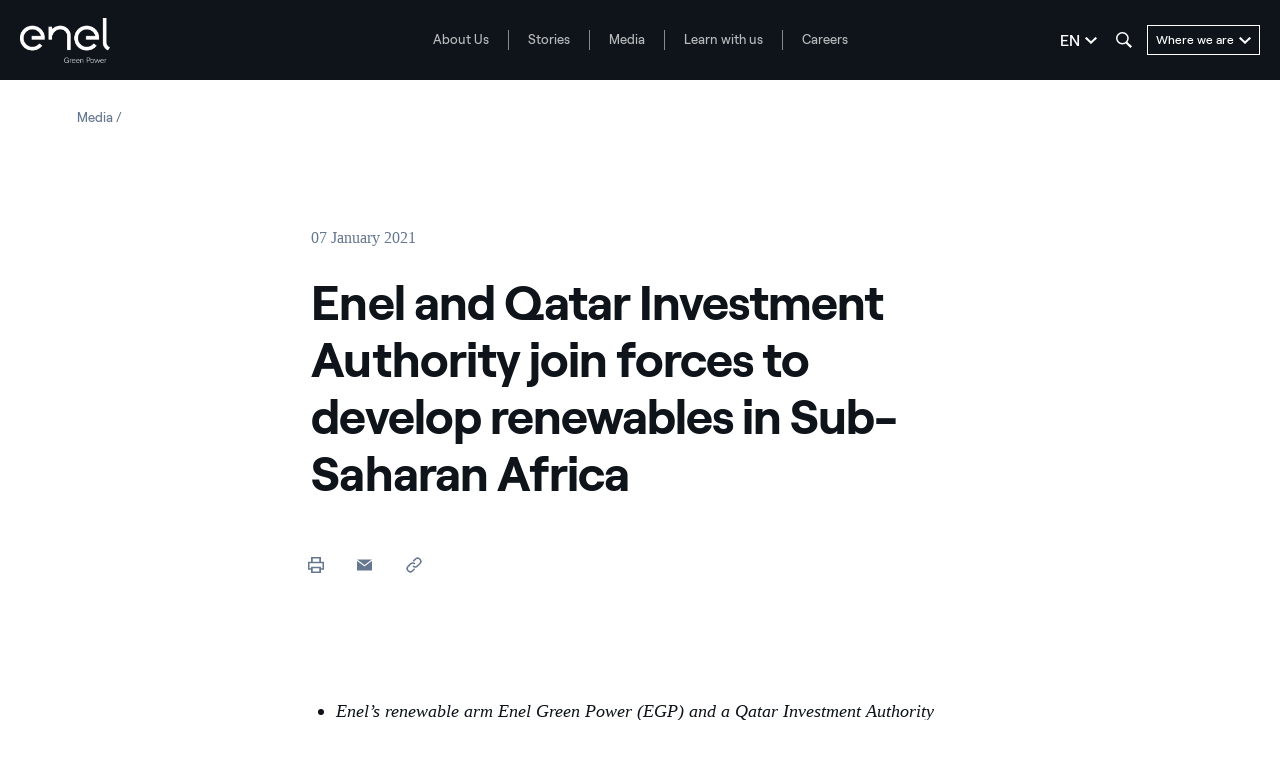

--- FILE ---
content_type: text/html;charset=utf-8
request_url: https://www.enelgreenpower.com/media/press/2021/01/enel-and-qatar-investment-authority-join-forces-to-develop-renewables-in-sub-saharan-africa
body_size: 48796
content:

<!DOCTYPE HTML>

<html lang="en">



    <head>
        <meta http-equiv="content-type" content="text/html; charset=UTF-8"/>
        <title>Enel and Qatar Investment Authority join forces to develop renewables in Sub-Saharan Africa  | Enel Green Power</title>
        
        <meta name="description" content="Enel’s renewable arm Enel Green Power (EGP) and a Qatar Investment Authority (QIA) subsidiary signed a joint venture partnership to build and operate renewable plants in Sub-Saharan Africa, starting with QIA acquiring 50% of EGP’s  stake in approximately 800 MW of projects in operation and under construction in South Africa and Zambia."/>
        <meta name="template" content="press-release"/>
        <meta name="viewport" content="width=device-width, initial-scale=1"/>

        

    
<script defer="defer" type="text/javascript" src="/.rum/@adobe/helix-rum-js@%5E2/dist/rum-standalone.js"></script>
<link rel="stylesheet" href="/etc.clientlibs/enel-egp/clientlibs/clientlib-bundle.lc-bd7a7136e8e0bd5bb71115f485dde65e-lc.min.css" type="text/css">









<script type="application/ld+json">
            {
                "@context": "https://schema.org/",
                "@type": "BreadcrumbList",
                "itemListElement": [{"position":1,"@type":"ListItem","item":{"name":"Media","@id":"https://www.enelgreenpower.com/media"}}]
            }

</script>










        
    
    

    

    
    
    


        

        
        


        
        
            <link rel="icon" type="image/vnd.microsoft.icon" href="https://www.enelgreenpower.com/content/enel-egp/favicon.ico"/>
            <link rel="shortcut icon" type="image/vnd.microsoft.icon" href="https://www.enelgreenpower.com/content/enel-egp/favicon.ico"/>
        

        <link rel="apple-touch-icon" href="https://www.enelgreenpower.com/content/enel-egp/apple-touch-icon.png"/>
        <link rel="apple-touch-icon-precomposed" href="https://www.enelgreenpower.com/content/enel-egp/apple-touch-icon-precomposed.png"/>

        


	<meta name="robots" content="index,follow"/>



        <script src="//assets.adobedtm.com/58373ae8f4f6/853068cefae7/launch-4745eb96bb9d.min.js"></script>


        <meta name="google-site-verification" content="acht4wfhqDw9wZpmtgDgM3JKIKGa00L0DzZ-QP7Q6tM" />
<meta name="google-site-verification" content="dI1S26iTutOsiNQGd3ZIvkuyMY-qWIqyZtaTuVPE0h0" />

<meta name="facebook-domain-verification" content="u2fesxs68giutglh3u88bhwtvgg6dl" />



        

        
            <link rel="canonical" href="https://www.enelgreenpower.com/media/press/2021/01/enel-and-qatar-investment-authority-join-forces-to-develop-renewables-in-sub-saharan-africa"/>
        

        <link rel="alternate" hreflang="x-default" href="https://www.enelgreenpower.com/media/press/2021/01/enel-and-qatar-investment-authority-join-forces-to-develop-renewables-in-sub-saharan-africa"/>
        <link rel="alternate" hreflang="en" href="https://www.enelgreenpower.com/media/press/2021/01/enel-and-qatar-investment-authority-join-forces-to-develop-renewables-in-sub-saharan-africa"/>
<link rel="alternate" hreflang="es" href="https://www.enelgreenpower.com/es/medios/press/2021/01/enel-and-qatar-investment-authority-join-forces-to-develop-renewables-in-sub-saharan-africa"/>
<link rel="alternate" hreflang="it" href="https://www.enelgreenpower.com/it/media/press/2021/01/enel-e-qatar-investment-authority-insieme-per-lo-sviluppo-delle-energie-rinnovabili-in-africa-subsahariana"/>
<link rel="alternate" hreflang="pt" href="https://www.enelgreenpower.com/pt/midias/press/2021/01/enel-and-qatar-investment-authority-join-forces-to-develop-renewables-in-sub-saharan-africa"/>


        
        

    <meta property="og:locale" content="en"/>
    
        <meta property="og:url" content="https://www.enelgreenpower.com/media/press/2021/01/enel-and-qatar-investment-authority-join-forces-to-develop-renewables-in-sub-saharan-africa"/>
    
    <meta property="og:type" content="press-release"/>
    <meta property="og:title" content="Enel and Qatar Investment Authority join forces to develop renewables in Sub-Saharan Africa "/>
    <meta property="og:description" content="Enel’s renewable arm Enel Green Power (EGP) and a Qatar Investment Authority (QIA) subsidiary signed a joint venture partnership to build and operate renewable plants in Sub-Saharan Africa, starting with QIA acquiring 50% of EGP’s  stake in approximately 800 MW of projects in operation and under construction in South Africa and Zambia."/>
    <meta property="og:image" content="https://www.enelgreenpower.com/content/dam/enel-egp/immagini/social-thumbnail/Matimba_Sudafrica_1200x630.jpg"/>
    
    
    

        
        

    <meta name="twitter:card" content="summary_large_image"/>

    <meta name="twitter:title" content="Enel and Qatar Investment Authority join forces to develop renewables in Sub-Saharan Africa "/>

    <meta name="twitter:description" content="Enel’s renewable arm Enel Green Power (EGP) and a Qatar Investment Authority (QIA) subsidiary signed a joint venture partnership to build and operate renewable plants in Sub-Saharan Africa, starting with QIA acquiring 50% of EGP’s  stake in approximately 800 MW of projects in operation and under construction in South Africa and Zambia."/>

    <meta name="twitter:image" content="https://www.enelgreenpower.com/content/dam/enel-egp/immagini/social-thumbnail/Matimba_Sudafrica_1200x630.jpg"/>

    
    



        
        

        <script>

            /**
             * get a cookie value
             * @param name
             * @returns {null|string}
             */
        function readCookie(name) {
            var nameEQ = name + "=";
            var ca = document.cookie.split(';');
            for(var i=0;i < ca.length;i++) {
                var c = ca[i];
                while (c.charAt(0)==' ') c = c.substring(1,c.length);
                if (c.indexOf(nameEQ) == 0) return c.substring(nameEQ.length,c.length);
            }
            return null;
        }

        /**
         * function to get parameters present more than once
         * @param parameterMap
         * @returns {*[]}
         */
        function getDuplicatedParameters (parameterMap) {
            var arr = parameterMap;
            var sorted_arr = arr.slice().sort();
            var results = [];
            for (var i = 0; i < arr.length - 1; i++) {
                if (sorted_arr[i + 1] == sorted_arr[i]) {
                    results.push(sorted_arr[i]);
                }
            }
            return results;
        }

        /**
         *
         * @param url
         * @returns {*[]}
         */
        function getParameterMapName (url) {
            var queryString = getQueryString(url);
            var parameterMaps = queryString.split("=");
            var paramsName = [];
            for(var i in parameterMaps)
            {
                var param = parameterMaps[i];
                var paramName;
                if (param.indexOf('?')>= 0) {
                    paramName = param.split('?')[1];
                } else {
                    paramName = param.split('&')[1];
                }
                paramsName[i] = paramName;
            }
            return paramsName;
        }

        function purgeDuplicatedParams (url) {
            var urlResult = url;
            var duplicatedParams = getDuplicatedParameters(getParameterMapName(url));
            for (var i in duplicatedParams) {
                urlResult = removeURLParameter(urlResult,duplicatedParams[i]);
            }
            return urlResult;
        }

            /**
             *
             * @param uri
             * @param key
             * @param value
             * @returns {*|string}
             */
        function updateQueryStringParameter(uri, key, value) {
            if (value != null && value.length > 0) {
                var re = new RegExp("([?&])" + key + "=.*?(&|$)", "i");
                var separator = uri.indexOf('?') !== -1 ? "&" : "?";
                if (uri.match(re)) {
                    return uri.replace(re, '$1' + key + "=" + value + '$2');
                }
                else {
                    return uri + separator + key + "=" + value;
                }
            }
            return uri;
        }

            /**
             *
             * @param url
             * @param parameter
             * @returns {*}
             */
        function removeURLParameter(url, parameter) {
            var urlparts= url.split('?');
            if (urlparts.length>=2) {
                var prefix= encodeURIComponent(parameter)+'=';
                var pars= urlparts[1].split(/[&;]/g);
                var removed = false;
                for (var i= pars.length; i-- > 0;) {
                    if (pars[i].lastIndexOf(prefix, 0) !== -1 && !removed) {
                        pars.splice(i, 1);
                        removed = true;
                    }
                }
                url= urlparts[0] + (pars.length > 0 ? '?' + pars.join('&') : "");
                return url;
            } else {
                return url;
            }
        }

        /**
         *
         * @param url
         * @param redirect
         * @returns {string}
         */
        function getQueryString(url, redirect) {
            var queryString = url.split('?')[1];
            if (typeof queryString == 'undefined') {
                queryString = '';
            } else {
                if (typeof (redirect)!= 'undefined' && redirect.indexOf('?')>0) {
                    queryString = '&' + queryString;
                } else {
                    queryString = '?' + queryString;
                }
            }
            return queryString;
        }

        if(readCookie('langRedirect') == null){
            document.cookie = "langRedirect=MQ==;path=/" ;
            var langMapString = null;
            var headElement = document.getElementsByTagName("head")[0];
            if(headElement != null && typeof headElement == "object"){
                var langMapString = headElement.getAttribute("data-attr-langredirect");
            }
            if( langMapString != null ){
                var browserlanguage = navigator.language;
                browserlanguage = browserlanguage.split("-")[0];
                var obj = JSON.parse(langMapString);
                var redirect = obj[browserlanguage];
                if(redirect != null){
                    redirect = purgeDuplicatedParams (redirect + getQueryString(window.location.href, redirect));
                    window.location.href=updateQueryStringParameter(redirect,'refred', document.referrer);
                }
            }
        }
    document.addEventListener("DOMContentLoaded", function(event) {
   		history.replaceState({}, 'Title', removeURLParameter(location.href, 'refred'));
   	});


        </script>

    </head>

<body class="press-release base page basicpage" id="press-release-e31350cd63">



    




    



    







<div id="app" data-search-api="test.api" data-gmap-api-key="AIzaSyBzU_NpfAeFo-nBBYxtmgCeFZa5fDciKbo" data-recaptcha-key="6Ld3p-MUAAAAAKFnjMWjnNY2-WINtC4mTp1ue0DR" data-enel-data-layer="{&#34;pagename&#34;:[&#34;en&#34;,&#34;media&#34;,&#34;enel-and-qatar-investment-authority-join-forces-to-develop-renewables-in-sub-saharan-africa&#34;],&#34;pagetype&#34;:&#34;press-release&#34;,&#34;areatype&#34;:&#34;media&#34;,&#34;language&#34;:&#34;en&#34;}" data-site="com" data-aria-flk='{
        "pageDotAriaLabel":"Page dot %n",
        "previousAriaLabel":"Previous",
        "nextAriaLabel":"Next"
      }' v-cloak>

    
    
    












<main-navigation-new inline-template>
    <header aem-id="main-navigation-new" aem-comp="MainNavigationNew" :class="['MainNavigationNew', { 'search-open': isSearchOpen, 'megamenu-open': !!currentMenugamenu  }]" @click="onComponentClick" @keydown.esc="onEscKey" data-search-config="{&#34;minLength&#34;:3,&#34;suggests&#34;:{&#34;title&#34;:&#34;Suggestions&#34;,&#34;endpoint&#34;:&#34;https://www.enelgreenpower.com/header-configuration/_jcr_content/header.jsonsuggestion.json&#34;},&#34;quickLinks&#34;:{&#34;title&#34;:&#34;Quick Links&#34;,&#34;entries&#34;:[{&#34;text&#34;:&#34;Go to the page countries&#34;,&#34;href&#34;:&#34;https://www.enelgreenpower.com/countries&#34;}]}}" data-content="{&#34;searchPath&#34;:&#34;https://www.enelgreenpower.com/search&#34;,&#34;languages&#34;:[{&#34;url&#34;:&#34;https://www.enelgreenpower.com/media/press/2021/01/enel-and-qatar-investment-authority-join-forces-to-develop-renewables-in-sub-saharan-africa&#34;,&#34;label&#34;:&#34;EN&#34;,&#34;text&#34;:&#34;English&#34;,&#34;selected&#34;:true},{&#34;url&#34;:&#34;https://www.enelgreenpower.com/es/medios/press/2021/01/enel-and-qatar-investment-authority-join-forces-to-develop-renewables-in-sub-saharan-africa&#34;,&#34;label&#34;:&#34;ES&#34;,&#34;text&#34;:&#34;Spanish&#34;,&#34;selected&#34;:false},{&#34;url&#34;:&#34;https://www.enelgreenpower.com/it/media/press/2021/01/enel-e-qatar-investment-authority-insieme-per-lo-sviluppo-delle-energie-rinnovabili-in-africa-subsahariana&#34;,&#34;label&#34;:&#34;IT&#34;,&#34;text&#34;:&#34;Italian&#34;,&#34;selected&#34;:false},{&#34;url&#34;:&#34;https://www.enelgreenpower.com/pt/midias/press/2021/01/enel-and-qatar-investment-authority-join-forces-to-develop-renewables-in-sub-saharan-africa&#34;,&#34;label&#34;:&#34;PT&#34;,&#34;text&#34;:&#34;Portuguese&#34;,&#34;selected&#34;:false}],&#34;menu&#34;:[{&#34;label&#34;:&#34;About Us&#34;,&#34;track&#34;:&#34;About Us&#34;,&#34;href&#34;:&#34;https://www.enelgreenpower.com/who-we-are&#34;,&#34;cta&#34;:&#34;Find out about us &#34;,&#34;ctaTrack&#34;:&#34;Find out about us &#34;,&#34;children&#34;:[{&#34;href&#34;:&#34;https://www.enelgreenpower.com/who-we-are/our-company&#34;,&#34;label&#34;:&#34;The Company&#34;,&#34;track&#34;:&#34;The Company&#34;},{&#34;href&#34;:&#34;https://www.enelgreenpower.com/who-we-are/management-team&#34;,&#34;label&#34;:&#34;Management Team&#34;,&#34;track&#34;:&#34;Management Team&#34;},{&#34;href&#34;:&#34;https://www.enelgreenpower.com/who-we-are/sustainability&#34;,&#34;label&#34;:&#34;Sustainability&#34;,&#34;track&#34;:&#34;Sustainability&#34;},{&#34;href&#34;:&#34;https://www.enelgreenpower.com/who-we-are/innovation&#34;,&#34;label&#34;:&#34;Innovation&#34;,&#34;track&#34;:&#34;Innovation&#34;},{&#34;href&#34;:&#34;https://www.enelgreenpower.com/who-we-are/innovation/3SUN-factory&#34;,&#34;label&#34;:&#34;3Sun Gigafactory&#34;,&#34;track&#34;:&#34;3Sun Gigafactory&#34;}]},{&#34;label&#34;:&#34;Stories&#34;,&#34;track&#34;:&#34;Stories&#34;,&#34;href&#34;:&#34;https://www.enelgreenpower.com/stories&#34;,&#34;cta&#34;:&#34;Find out more&#34;,&#34;ctaTrack&#34;:&#34;Find out more&#34;,&#34;children&#34;:[{&#34;href&#34;:&#34;https://www.enelgreenpower.com/stories/sustainability&#34;,&#34;label&#34;:&#34;Being sustainable&#34;,&#34;track&#34;:&#34;Being sustainable&#34;},{&#34;href&#34;:&#34;https://www.enelgreenpower.com/stories/innovation&#34;,&#34;label&#34;:&#34;Driving innovation&#34;,&#34;track&#34;:&#34;Driving innovation&#34;},{&#34;href&#34;:&#34;https://www.enelgreenpower.com/stories/power-purchase-agreements&#34;,&#34;label&#34;:&#34;Power Purchase Agreement&#34;,&#34;track&#34;:&#34;Power Purchase Agreement&#34;},{&#34;href&#34;:&#34;https://www.enelgreenpower.com/stories/egp-around-the-world&#34;,&#34;label&#34;:&#34;EGP around the World&#34;,&#34;track&#34;:&#34;EGP around the World&#34;}]},{&#34;label&#34;:&#34;Media&#34;,&#34;track&#34;:&#34;Media&#34;,&#34;href&#34;:&#34;https://www.enelgreenpower.com/media&#34;,&#34;cta&#34;:&#34;Find out more&#34;,&#34;ctaTrack&#34;:&#34;Find out more&#34;,&#34;children&#34;:[{&#34;href&#34;:&#34;https://www.enelgreenpower.com/search-news&#34;,&#34;label&#34;:&#34;News&#34;,&#34;track&#34;:&#34;News&#34;},{&#34;href&#34;:&#34;https://www.enelgreenpower.com/search-press-releases&#34;,&#34;label&#34;:&#34;Press releases&#34;,&#34;track&#34;:&#34;Press releases&#34;},{&#34;href&#34;:&#34;https://www.enelgreenpower.com/search-photos&#34;,&#34;label&#34;:&#34;Photo gallery&#34;,&#34;track&#34;:&#34;Photo gallery&#34;},{&#34;href&#34;:&#34;https://www.enelgreenpower.com/search-videos&#34;,&#34;label&#34;:&#34;Video gallery&#34;,&#34;track&#34;:&#34;Video gallery&#34;},{&#34;href&#34;:&#34;https://www.enelgreenpower.com/media/renewable-power-plants-videos&#34;,&#34;label&#34;:&#34;360º videos&#34;,&#34;track&#34;:&#34;360º videos&#34;}]},{&#34;label&#34;:&#34;Learn with us&#34;,&#34;track&#34;:&#34;Learn with us&#34;,&#34;href&#34;:&#34;https://www.enel.com/learning-hub&#34;,&#34;cta&#34;:&#34;Find out more&#34;,&#34;ctaTrack&#34;:&#34;Find out more&#34;,&#34;children&#34;:[{&#34;href&#34;:&#34;https://www.enel.com/learning-hub/renewables&#34;,&#34;label&#34;:&#34;Renewable energy&#34;,&#34;track&#34;:&#34;Renewable energy&#34;},{&#34;href&#34;:&#34;https://www.enel.com/learning-hub/sustainable-development&#34;,&#34;label&#34;:&#34;Sustainable development&#34;,&#34;track&#34;:&#34;Sustainable development&#34;},{&#34;href&#34;:&#34;https://www.enel.com/learning-hub/energy-transition&#34;,&#34;label&#34;:&#34;Energy transition&#34;,&#34;track&#34;:&#34;Energy transition&#34;},{&#34;href&#34;:&#34;https://www.enelgreenpower.com/learning-hub/gigawhat&#34;,&#34;label&#34;:&#34;Gigawhat?&#34;,&#34;track&#34;:&#34;Gigawhat?&#34;},{&#34;href&#34;:&#34;https://www.enelgreenpower.com/learning-hub/debates&#34;,&#34;label&#34;:&#34;Debates&#34;,&#34;track&#34;:&#34;Debates&#34;},{&#34;href&#34;:&#34;https://www.enelgreenpower.com/learning-hub/glossary&#34;,&#34;label&#34;:&#34;Glossary&#34;,&#34;track&#34;:&#34;Glossary&#34;}]},{&#34;label&#34;:&#34;Careers&#34;,&#34;track&#34;:&#34;Careers&#34;,&#34;href&#34;:&#34;https://www.enelgreenpower.com/careers#posizioni-aperte&#34;,&#34;cta&#34;:&#34;Join us&#34;,&#34;ctaTrack&#34;:&#34;Join us&#34;,&#34;children&#34;:[{&#34;href&#34;:&#34;https://www.enelgreenpower.com/careers#posizioni-aperte&#34;,&#34;label&#34;:&#34;Open positions&#34;,&#34;track&#34;:&#34;Open positions&#34;},{&#34;href&#34;:&#34;https://www.enelgreenpower.com/careers#posizioni-aperte&#34;,&#34;label&#34;:&#34;Spontaneous application&#34;,&#34;track&#34;:&#34;Spontaneous application&#34;}]}],&#34;countries&#34;:{&#34;ctaTrack&#34;:&#34;Explore the plants&#34;,&#34;cta&#34;:&#34;Explore the plants&#34;,&#34;label&#34;:&#34;Explore the plants&#34;,&#34;href&#34;:&#34;https://www.enelgreenpower.com/our-projects&#34;,&#34;children&#34;:[{&#34;label&#34;:&#34;Europe&#34;,&#34;cta&#34;:&#34;Find out Europe&#34;,&#34;ctaTrack&#34;:&#34;Find out Europe&#34;,&#34;href&#34;:&#34;https://www.enelgreenpower.com/countries/europe&#34;,&#34;children&#34;:[{&#34;href&#34;:&#34;https://www.enelgreenpower.com/countries/europe/Italy&#34;,&#34;label&#34;:&#34;Italy&#34;,&#34;flag&#34;:&#34;/content/dam/static_folder/paesi/assets/images/flags/italia.png&#34;},{&#34;href&#34;:&#34;https://www.enelgreenpower.com/countries/europe/spain&#34;,&#34;label&#34;:&#34;Spain&#34;,&#34;flag&#34;:&#34;/content/dam/static_folder/paesi/assets/images/flags/spagna.png&#34;},{&#34;href&#34;:&#34;https://www.enelgreenpower.com/countries/europe/greece&#34;,&#34;label&#34;:&#34;Greece&#34;,&#34;flag&#34;:&#34;/content/dam/static_folder/paesi/assets/images/flags/grecia.png&#34;},{&#34;href&#34;:&#34;https://www.enelgreenpower.com/countries/europe/portugal&#34;,&#34;label&#34;:&#34;Portugal&#34;,&#34;flag&#34;:&#34;/content/dam/static_folder/paesi/assets/images/flags/portogallo.png&#34;},{&#34;href&#34;:&#34;https://www.enelgreenpower.com/countries/europe/germany&#34;,&#34;label&#34;:&#34;Germany&#34;,&#34;flag&#34;:&#34;/content/dam/static_folder/paesi/assets/images/flags/germania.png&#34;}]},{&#34;label&#34;:&#34;North America&#34;,&#34;cta&#34;:&#34;Find out North America&#34;,&#34;ctaTrack&#34;:&#34;Find out North America&#34;,&#34;href&#34;:&#34;https://www.enelgreenpower.com/countries/north-america&#34;,&#34;children&#34;:[{&#34;href&#34;:&#34;https://www.enelgreenpower.com/countries/north-america/united-states&#34;,&#34;label&#34;:&#34;United States&#34;,&#34;flag&#34;:&#34;/content/dam/static_folder/paesi/assets/images/flags/stati_uniti.png&#34;},{&#34;href&#34;:&#34;https://www.enelgreenpower.com/countries/north-america/mexico&#34;,&#34;label&#34;:&#34;Mexico&#34;,&#34;flag&#34;:&#34;/content/dam/static_folder/paesi/assets/images/flags/messico.png&#34;},{&#34;href&#34;:&#34;https://www.enelgreenpower.com/countries/north-america/canada&#34;,&#34;label&#34;:&#34;Canada&#34;,&#34;flag&#34;:&#34;/content/dam/static_folder/paesi/assets/images/flags/canada.png&#34;}]},{&#34;label&#34;:&#34;Central America&#34;,&#34;cta&#34;:&#34;Find out Central America&#34;,&#34;ctaTrack&#34;:&#34;Find out Central America&#34;,&#34;href&#34;:&#34;https://www.enelgreenpower.com/countries/central-america&#34;,&#34;children&#34;:[{&#34;href&#34;:&#34;https://www.enelgreenpower.com/countries/central-america/panama&#34;,&#34;label&#34;:&#34;Panama&#34;,&#34;flag&#34;:&#34;/content/dam/static_folder/paesi/assets/images/flags/panama.png&#34;},{&#34;href&#34;:&#34;https://www.enelgreenpower.com/countries/central-america/guatemala&#34;,&#34;label&#34;:&#34;Guatemala&#34;,&#34;flag&#34;:&#34;/content/dam/static_folder/paesi/assets/images/flags/guatemala.png&#34;},{&#34;href&#34;:&#34;https://www.enelgreenpower.com/countries/central-america/costa-rica&#34;,&#34;label&#34;:&#34;Costa Rica&#34;,&#34;flag&#34;:&#34;/content/dam/static_folder/paesi/assets/images/flags/costa_rica.png&#34;}]},{&#34;label&#34;:&#34;South America&#34;,&#34;cta&#34;:&#34;Find out South America&#34;,&#34;ctaTrack&#34;:&#34;Find out South America&#34;,&#34;href&#34;:&#34;https://www.enelgreenpower.com/countries/south-america&#34;,&#34;children&#34;:[{&#34;href&#34;:&#34;https://www.enelgreenpower.com/countries/south-america/argentina&#34;,&#34;label&#34;:&#34;Argentina&#34;,&#34;flag&#34;:&#34;/content/dam/static_folder/paesi/assets/images/flags/argentina.png&#34;},{&#34;href&#34;:&#34;https://www.enelgreenpower.com/countries/south-america/brazil&#34;,&#34;label&#34;:&#34;Brazil&#34;,&#34;flag&#34;:&#34;/content/dam/static_folder/paesi/assets/images/flags/brasile.png&#34;},{&#34;href&#34;:&#34;https://www.enelgreenpower.com/countries/south-america/chile&#34;,&#34;label&#34;:&#34;Chile&#34;,&#34;flag&#34;:&#34;/content/dam/static_folder/paesi/assets/images/flags/cile.png&#34;},{&#34;href&#34;:&#34;https://www.enelgreenpower.com/countries/south-america/colombia&#34;,&#34;label&#34;:&#34;Colombia&#34;,&#34;flag&#34;:&#34;/content/dam/static_folder/paesi/assets/images/flags/colombia.png&#34;}]},{&#34;label&#34;:&#34;Africa&#34;,&#34;cta&#34;:&#34;Find out Africa&#34;,&#34;ctaTrack&#34;:&#34;Find out Africa&#34;,&#34;href&#34;:&#34;https://www.enelgreenpower.com/countries/africa&#34;,&#34;children&#34;:[{&#34;href&#34;:&#34;https://www.enelgreenpower.com/countries/africa/south-africa&#34;,&#34;label&#34;:&#34;South Africa&#34;,&#34;flag&#34;:&#34;/content/dam/static_folder/paesi/assets/images/flags/sudafrica.png&#34;},{&#34;href&#34;:&#34;https://www.enelgreenpower.com/countries/africa/morocco&#34;,&#34;label&#34;:&#34;Morocco&#34;,&#34;flag&#34;:&#34;/content/dam/static_folder/paesi/assets/images/flags/marocco.png&#34;},{&#34;href&#34;:&#34;https://www.enelgreenpower.com/countries/africa/kenya&#34;,&#34;label&#34;:&#34;Kenya&#34;,&#34;flag&#34;:&#34;/content/dam/static_folder/paesi/assets/images/flags/kenya.png&#34;},{&#34;href&#34;:&#34;https://www.enelgreenpower.com/countries/africa/zambia&#34;,&#34;label&#34;:&#34;Zambia&#34;,&#34;flag&#34;:&#34;/content/dam/static_folder/paesi/assets/images/flags/zambia.png&#34;},{&#34;href&#34;:&#34;https://www.enelgreenpower.com/countries/africa/ethiopia&#34;,&#34;label&#34;:&#34;Ethiopia&#34;,&#34;flag&#34;:&#34;/content/dam/static_folder/paesi/assets/images/flags/etiopia.png&#34;}]},{&#34;label&#34;:&#34;Oceania&#34;,&#34;cta&#34;:&#34;Find out Oceania&#34;,&#34;ctaTrack&#34;:&#34;Find out Oceania&#34;,&#34;href&#34;:&#34;https://www.enelgreenpower.com/countries/oceania&#34;,&#34;children&#34;:[{&#34;href&#34;:&#34;https://www.enelgreenpower.com/countries/oceania/australia&#34;,&#34;label&#34;:&#34;Australia&#34;,&#34;flag&#34;:&#34;/content/dam/static_folder/paesi/assets/images/flags/australia.png&#34;}]},{&#34;label&#34;:&#34;Asia&#34;,&#34;cta&#34;:&#34;Find out Asia&#34;,&#34;ctaTrack&#34;:&#34;Find out Asia&#34;,&#34;href&#34;:&#34;https://www.enelgreenpower.com/countries/asia&#34;,&#34;children&#34;:[{&#34;href&#34;:&#34;https://www.enelgreenpower.com/countries/asia/india&#34;,&#34;label&#34;:&#34;India&#34;,&#34;flag&#34;:&#34;/content/dam/static_folder/paesi/assets/images/flags/india.png&#34;},{&#34;href&#34;:&#34;https://www.enelgreenpower.com/countries/asia/vietnam&#34;,&#34;label&#34;:&#34;Vietnam&#34;,&#34;flag&#34;:&#34;/content/dam/static_folder/paesi/assets/images/flags/vietnam.png&#34;}]}]}}" data-items="[{&#34;label&#34;:&#34;About Us&#34;,&#34;track&#34;:&#34;About Us&#34;,&#34;href&#34;:&#34;https://www.enelgreenpower.com/who-we-are&#34;,&#34;cta&#34;:&#34;Find out about us &#34;,&#34;ctaTrack&#34;:&#34;Find out about us &#34;,&#34;isCta&#34;:false,&#34;desc&#34;:&#34;We’re driving the energy transition to halt climate change.&#34;,&#34;children&#34;:[{&#34;label&#34;:&#34;The Company&#34;,&#34;track&#34;:&#34;The Company&#34;,&#34;desc&#34;:&#34;We operate throughout the world with our renewable energy plants. We’re facilitating the move towards electrification and sustainable energy by putting people and the environment first, and we’re also constantly pushing technological boundaries and increasing stakeholder awareness.  &#34;,&#34;cta&#34;:&#34;Find out about us &#34;,&#34;ctaTrack&#34;:&#34;Find out about us &#34;,&#34;href&#34;:&#34;https://www.enelgreenpower.com/who-we-are/our-company&#34;,&#34;ctaAriaLabel&#34;:&#34;Find out about us &#34;,&#34;secondaryCta&#34;:{&#34;label&#34;:&#34;Find out our mission&#34;,&#34;track&#34;:&#34;Find out our mission&#34;,&#34;href&#34;:&#34;https://www.enelgreenpower.com/who-we-are/mission-and-soul&#34;,&#34;ariaLabel&#34;:&#34;Find out our mission&#34;},&#34;image&#34;:&#34;/content/dam/enel-egp/immagini/menu/mission_1600x900.jpg&#34;,&#34;cards&#34;:false,&#34;numbers&#34;:false},{&#34;label&#34;:&#34;Management Team&#34;,&#34;track&#34;:&#34;Management Team&#34;,&#34;desc&#34;:&#34;The stories and experience behind the people who direct our choices towards a more sustainable future.&#34;,&#34;cta&#34;:&#34;Get to know our Management Team&#34;,&#34;ctaTrack&#34;:&#34;Get to know our Management Team&#34;,&#34;href&#34;:&#34;https://www.enelgreenpower.com/who-we-are/management-team&#34;,&#34;ctaAriaLabel&#34;:&#34;Get to know our Management Team&#34;,&#34;secondaryCta&#34;:false,&#34;image&#34;:&#34;/content/dam/enel-egp/immagini/menu/management_menu_1600x900.jpg&#34;,&#34;cards&#34;:false,&#34;numbers&#34;:false},{&#34;label&#34;:&#34;Sustainability&#34;,&#34;track&#34;:&#34;Sustainability&#34;,&#34;desc&#34;:&#34;Producing clean energy from renewable sources is just one part of the puzzle: our business embraces sustainability in every single phase of a project&#39;s lifecycle.&#34;,&#34;cta&#34;:&#34;From green energy to sustainable energy&#34;,&#34;ctaTrack&#34;:&#34;From green energy to sustainable energy&#34;,&#34;href&#34;:&#34;https://www.enelgreenpower.com/who-we-are/sustainability&#34;,&#34;ctaAriaLabel&#34;:&#34;From green energy to sustainable energy&#34;,&#34;secondaryCta&#34;:false,&#34;image&#34;:&#34;/content/dam/enel-egp/immagini/menu/sostenibilita_menu_1600x900.jpg&#34;,&#34;cards&#34;:false,&#34;numbers&#34;:false},{&#34;label&#34;:&#34;Innovation&#34;,&#34;track&#34;:&#34;Innovation&#34;,&#34;desc&#34;:&#34;Innovative technologies, safer and better performing processes, and new skills that are always being updated. We’re constantly looking for innovative solutions to produce clean energy more efficiently and sustainably.&#34;,&#34;cta&#34;:&#34;Discover how we’re accelerating the energy transition&#34;,&#34;ctaTrack&#34;:&#34;Discover how we’re accelerating the energy transition&#34;,&#34;href&#34;:&#34;https://www.enelgreenpower.com/who-we-are/innovation&#34;,&#34;ctaAriaLabel&#34;:&#34;Discover how we’re accelerating the energy transition&#34;,&#34;secondaryCta&#34;:{&#34;label&#34;:&#34;Circular materials management&#34;,&#34;track&#34;:&#34;Circular materials management&#34;,&#34;href&#34;:&#34;https://www.enelgreenpower.com/who-we-are/sustainable-materials-management&#34;,&#34;ariaLabel&#34;:&#34;Circular materials management&#34;},&#34;image&#34;:&#34;/content/dam/enel-egp/immagini/menu/hero-innovazione.jpg&#34;,&#34;cards&#34;:false,&#34;numbers&#34;:false},{&#34;label&#34;:&#34;3Sun Gigafactory&#34;,&#34;track&#34;:&#34;3Sun Gigafactory&#34;,&#34;desc&#34;:&#34;3Sun factory, founded in Catania in 2010, is set to become Europe’s largest factory producing high-performance bifacial photovoltaic modules.&#34;,&#34;cta&#34;:&#34;Find out more&#34;,&#34;ctaTrack&#34;:&#34;Find out more&#34;,&#34;href&#34;:&#34;https://www.enelgreenpower.com/who-we-are/innovation/3SUN-factory&#34;,&#34;ctaAriaLabel&#34;:&#34;Find out more&#34;,&#34;secondaryCta&#34;:false,&#34;image&#34;:&#34;/content/dam/enel-egp/immagini/menu/3SUN-factory.jpg&#34;,&#34;cards&#34;:false,&#34;numbers&#34;:false}]},{&#34;label&#34;:&#34;Stories&#34;,&#34;track&#34;:&#34;Stories&#34;,&#34;href&#34;:&#34;https://www.enelgreenpower.com/stories&#34;,&#34;cta&#34;:&#34;Find out more&#34;,&#34;ctaTrack&#34;:&#34;Find out more&#34;,&#34;isCta&#34;:false,&#34;desc&#34;:&#34;The stories of our energy.&#34;,&#34;children&#34;:[{&#34;label&#34;:&#34;Being sustainable&#34;,&#34;track&#34;:&#34;Being sustainable&#34;,&#34;desc&#34;:&#34;This is what we are. These are our stories of sustainability, our watchword.&#34;,&#34;cta&#34;:&#34;Go to our Sustainability stories&#34;,&#34;ctaTrack&#34;:&#34;Go to our Sustainability stories&#34;,&#34;href&#34;:&#34;https://www.enelgreenpower.com/stories/sustainability&#34;,&#34;ctaAriaLabel&#34;:&#34;Go to our Sustainability stories&#34;,&#34;secondaryCta&#34;:false,&#34;image&#34;:false,&#34;cards&#34;:[{&#34;title&#34;:&#34;WinDesign: the new era of wind power starts with design&#34;,&#34;track&#34;:&#34;WinDesign: the new era of wind power starts with design&#34;,&#34;href&#34;:&#34;https://www.enelgreenpower.com/stories/articles/2025/04/windesign-contest-sustainable-wind-turbines&#34;,&#34;ariaLabel&#34;:&#34;card&#34;,&#34;image&#34;:&#34;/content/dam/enel-egp/immagini/articoli/storie/banner-unico.jpg&#34;,&#34;tags&#34;:false},{&#34;title&#34;:&#34;The value of Italy&#39;s mini-hydro plants&#34;,&#34;track&#34;:&#34;the value of Italy&#39;s mini-hydro plants&#34;,&#34;href&#34;:&#34;https://www.enelgreenpower.com/stories/articles/2024/11/mini-hydro-italy&#34;,&#34;ariaLabel&#34;:&#34;card&#34;,&#34;image&#34;:&#34;/content/dam/enel-egp/immagini/articoli/storie/header_Tessore-2_2400x1160.jpg&#34;,&#34;tags&#34;:false},{&#34;title&#34;:&#34;Archaeological heritage and sustainable development&#34;,&#34;track&#34;:&#34;Archaeological heritage and sustainable development&#34;,&#34;href&#34;:&#34;https://www.enelgreenpower.com/stories/articles/2024/11/preventive-archaeology-sustainable-development&#34;,&#34;ariaLabel&#34;:&#34;card&#34;,&#34;image&#34;:&#34;/content/dam/enel-egp/immagini/articoli/storie/archeologia/Spagna – scavi dell’insediamento protostorico risalente all’Età del Bronzo Finale presso il sito di Brovales .jpg&#34;,&#34;tags&#34;:false},{&#34;title&#34;:&#34;Geothermal energy and sustainable development&#34;,&#34;track&#34;:&#34;Geothermal energy and sustainable development&#34;,&#34;href&#34;:&#34;https://www.enelgreenpower.com/stories/articles/2024/10/geothermal-energy-tuscany-sustainable-development&#34;,&#34;ariaLabel&#34;:&#34;card&#34;,&#34;image&#34;:&#34;/content/dam/enel-egp/immagini/articoli/storie/geo-vapore_2400x1160.jpg&#34;,&#34;tags&#34;:false},{&#34;title&#34;:&#34;From the heat of the Earth to the energy of rivers&#34;,&#34;track&#34;:&#34;From the heat of the Earth to the energy of rivers&#34;,&#34;href&#34;:&#34;https://www.enelgreenpower.com/stories/articles/2024/03/travel-power-plants-sustainable-tourism&#34;,&#34;ariaLabel&#34;:&#34;card&#34;,&#34;image&#34;:&#34;/content/dam/enel-egp/immagini/articoli/storie/TurismoSostenibile_1200x630.jpg&#34;,&#34;tags&#34;:false},{&#34;title&#34;:&#34;Sustainability and family farming&#34;,&#34;track&#34;:&#34;Sustainability and family farming&#34;,&#34;href&#34;:&#34;https://www.enelgreenpower.com/stories/articles/2024/02/agroecology-sustainable-project-brazil&#34;,&#34;ariaLabel&#34;:&#34;card&#34;,&#34;image&#34;:&#34;/content/dam/enel-egp/immagini/articoli/storie/sus_wonder_brasile-6_2400x1160.jpg&#34;,&#34;tags&#34;:false},{&#34;title&#34;:&#34;Support for studying renewable energies&#34;,&#34;track&#34;:&#34;Support for studying renewable energies&#34;,&#34;href&#34;:&#34;https://www.enelgreenpower.com/stories/articles/2024/01/support-study-renewable-stem-subjects&#34;,&#34;ariaLabel&#34;:&#34;card&#34;,&#34;image&#34;:&#34;/content/dam/enel-egp/video/storie/kaylie-tippit/11_Goal5-Tipp_Thumb--HP.jpg&#34;,&#34;tags&#34;:false},{&#34;title&#34;:&#34;Building renewables with BIM&#34;,&#34;track&#34;:&#34;Building renewables with BIM&#34;,&#34;href&#34;:&#34;https://www.enelgreenpower.com/stories/articles/2023/11/engineer-designing-renewables-bim&#34;,&#34;ariaLabel&#34;:&#34;card&#34;,&#34;image&#34;:&#34;/content/dam/enel-egp/video/storie/chiara-butera/ENGoal5-Butera_Thumb.jpg&#34;,&#34;tags&#34;:false}]},{&#34;label&#34;:&#34;Driving innovation&#34;,&#34;track&#34;:&#34;Driving innovation&#34;,&#34;desc&#34;:&#34;Without innovation, there can be no sustainability. Here’s how our technological advances are enabling us to become ever more sustainable.&#34;,&#34;cta&#34;:&#34;Go to our Innovation stories&#34;,&#34;ctaTrack&#34;:&#34;Go to our Innovation stories&#34;,&#34;href&#34;:&#34;https://www.enelgreenpower.com/stories/innovation&#34;,&#34;ctaAriaLabel&#34;:&#34;Go to our Innovation stories&#34;,&#34;secondaryCta&#34;:false,&#34;image&#34;:false,&#34;cards&#34;:[{&#34;title&#34;:&#34;Using GIS for renewables&#34;,&#34;track&#34;:&#34;Using GIS for renewables&#34;,&#34;href&#34;:&#34;https://www.enelgreenpower.com/stories/articles/2023/11/gis-systems-renewables&#34;,&#34;ariaLabel&#34;:&#34;card&#34;,&#34;image&#34;:&#34;/content/dam/enel-egp/immagini/articoli/storie/gis_2400x1160.jpg&#34;,&#34;tags&#34;:false},{&#34;title&#34;:&#34;Hydroelectric, a key player in today’s energy transition&#34;,&#34;track&#34;:&#34;Hydroelectric, a key player in today’s energy transition&#34;,&#34;href&#34;:&#34;https://www.enelgreenpower.com/stories/articles/2022/11/hydroelectric-role-energy-transition&#34;,&#34;ariaLabel&#34;:&#34;card&#34;,&#34;image&#34;:&#34;/content/dam/enel-egp/immagini/articoli/storie/impianto-idroelettrico_2400x1160.jpg&#34;,&#34;tags&#34;:false},{&#34;title&#34;:&#34;Renewables and batteries, a natural combination&#34;,&#34;track&#34;:&#34;Renewables and batteries, a natural combination&#34;,&#34;href&#34;:&#34;https://www.enelgreenpower.com/stories/articles/2022/09/renewables-storage-electrification-process&#34;,&#34;ariaLabel&#34;:&#34;card&#34;,&#34;image&#34;:&#34;/content/dam/enel-egp/immagini/articoli/storie/rinnovabili-batterie_2400x1160.jpg&#34;,&#34;tags&#34;:false},{&#34;title&#34;:&#34;More efficient solar panels&#34;,&#34;track&#34;:&#34;More efficient solar panels&#34;,&#34;href&#34;:&#34;https://www.enelgreenpower.com/stories/articles/2022/09/efficiency-solar-panels-innovative-solutions&#34;,&#34;ariaLabel&#34;:&#34;card&#34;,&#34;image&#34;:&#34;/content/dam/enel-egp/immagini/storie/operaio-enel-pannello-solare_2400x1160.jpg&#34;,&#34;tags&#34;:false},{&#34;title&#34;:&#34;Control rooms in Mexico, Chile and Spain&#34;,&#34;track&#34;:&#34;Control rooms in Mexico, Chile and Spain&#34;,&#34;href&#34;:&#34;https://www.enelgreenpower.com/stories/articles/2022/08/control-rooms-digitalization-future-energy&#34;,&#34;ariaLabel&#34;:&#34;card&#34;,&#34;image&#34;:&#34;/content/dam/enel-egp/immagini/storie/control-room-enel-1_2400x1160.jpg&#34;,&#34;tags&#34;:false},{&#34;title&#34;:&#34;Towards the GigaFactory in record time&#34;,&#34;track&#34;:&#34;Towards the GigaFactory in record time&#34;,&#34;href&#34;:&#34;https://www.enelgreenpower.com/who-we-are/innovation/3SUN-factory/story-3sun-world-yield&#34;,&#34;ariaLabel&#34;:&#34;card&#34;,&#34;image&#34;:&#34;/content/dam/enel-egp/immagini/menu/3sun-cinque_2400x1160.JPG&#34;,&#34;tags&#34;:false},{&#34;title&#34;:&#34;NextHy in Sicily is at the heart of innovation in green hydrogen&#34;,&#34;track&#34;:&#34;NextHy in Sicily is at the heart of innovation in green hydrogen&#34;,&#34;href&#34;:&#34;https://www.enelgreenpower.com/stories/articles/2021/12/nexthy-green-hydrogen-sicily&#34;,&#34;ariaLabel&#34;:&#34;card&#34;,&#34;image&#34;:&#34;/content/dam/enel-egp/immagini/articoli/storie/idrogeno-nexthy_2400x1160.jpg&#34;,&#34;tags&#34;:false},{&#34;title&#34;:&#34;A new chapter in the energy transition&#34;,&#34;track&#34;:&#34;A new chapter in the energy transition&#34;,&#34;href&#34;:&#34;https://www.enelgreenpower.com/stories/articles/2021/10/green-hydrogen-punta-arenas-chile&#34;,&#34;ariaLabel&#34;:&#34;card&#34;,&#34;image&#34;:&#34;/content/dam/enel-egp/immagini/articoli/storie/idrogeno-cile_2400x1160.jpg&#34;,&#34;tags&#34;:false}]},{&#34;label&#34;:&#34;Power Purchase Agreement&#34;,&#34;track&#34;:&#34;Power Purchase Agreement&#34;,&#34;desc&#34;:&#34;It’s a new way to define the concept of partnership, showcasing the stories of Enel Green Power clients that chose a sustainable trajectory for their business, together with the tools that will make it a reality.&#34;,&#34;cta&#34;:&#34;Go to our PPA stories&#34;,&#34;ctaTrack&#34;:&#34;Go to our PPA stories&#34;,&#34;href&#34;:&#34;https://www.enelgreenpower.com/stories/power-purchase-agreements&#34;,&#34;ctaAriaLabel&#34;:&#34;Vai alle storie su PPA&#34;,&#34;secondaryCta&#34;:false,&#34;image&#34;:false,&#34;cards&#34;:[{&#34;title&#34;:&#34;Green hydrogen and mines&#34;,&#34;track&#34;:&#34;Green hydrogen and mines&#34;,&#34;href&#34;:&#34;https://www.enelgreenpower.com/stories/articles/2021/11/green-idrogen-mines&#34;,&#34;ariaLabel&#34;:&#34;card&#34;,&#34;image&#34;:&#34;/content/dam/enel-egp/immagini/menu/idrogeno-verde-mines_2400x1160.jpg&#34;,&#34;tags&#34;:false},{&#34;title&#34;:&#34;Sustainable solar panels&#34;,&#34;track&#34;:&#34;Sustainable solar panels&#34;,&#34;href&#34;:&#34;https://www.enelgreenpower.com/stories/articles/2021/07/sustainable-solar-panels&#34;,&#34;ariaLabel&#34;:&#34;card&#34;,&#34;image&#34;:&#34;/content/dam/enel-egp/immagini/menu/pannelli-sostenibili_2400x1160-menu.jpg&#34;,&#34;tags&#34;:false},{&#34;title&#34;:&#34;Community engagement&#34;,&#34;track&#34;:&#34;Community engagement&#34;,&#34;href&#34;:&#34;https://www.enelgreenpower.com/stories/articles/2021/06/creating-local-community-benefits&#34;,&#34;ariaLabel&#34;:&#34;card&#34;,&#34;image&#34;:&#34;/content/dam/enel-egp/immagini/menu/sostenibilita-comunita_2400x1160.jpg&#34;,&#34;tags&#34;:false},{&#34;title&#34;:&#34;Land use, habitat and RE&#34;,&#34;track&#34;:&#34;Land use, habitat and RE&#34;,&#34;href&#34;:&#34;https://www.enelgreenpower.com/stories/articles/2021/04/sustainability-renewable-energies&#34;,&#34;ariaLabel&#34;:&#34;card&#34;,&#34;image&#34;:&#34;/content/dam/enel-egp/immagini/menu/utilizzo-terra-ovini_2400x1160.jpg&#34;,&#34;tags&#34;:false}]},{&#34;label&#34;:&#34;EGP around the World&#34;,&#34;track&#34;:&#34;EGP around the World&#34;,&#34;desc&#34;:&#34;We have a world of renewable energy to showcase: find out all the stories and faces of Enel Green Power throughout the 5 continents.&#34;,&#34;cta&#34;:&#34;Go to the stories about EGP around the world&#34;,&#34;ctaTrack&#34;:&#34;Go to the stories about EGP around the world&#34;,&#34;href&#34;:&#34;https://www.enelgreenpower.com/stories/egp-around-the-world&#34;,&#34;ctaAriaLabel&#34;:&#34;Go to the stories about EGP around the world&#34;,&#34;secondaryCta&#34;:false,&#34;image&#34;:false,&#34;cards&#34;:[{&#34;title&#34;:&#34;A great future for an area steeped in history&#34;,&#34;track&#34;:&#34;A great future for an area steeped in history&#34;,&#34;href&#34;:&#34;https://www.enelgreenpower.com/stories/articles/2022/10/new-solar-park-trino&#34;,&#34;ariaLabel&#34;:&#34;card&#34;,&#34;image&#34;:&#34;/content/dam/enel-egp/immagini/articoli/storie/trino-pannelli-solari_2400x1160.jpg&#34;,&#34;tags&#34;:false},{&#34;title&#34;:&#34;A day dedicated to sports, nature and sustainability&#34;,&#34;track&#34;:&#34;A day dedicated to sports, nature and sustainability&#34;,&#34;href&#34;:&#34;https://www.enelgreenpower.com/stories/articles/2022/10/influencer-activation-giro-dell-acqua&#34;,&#34;ariaLabel&#34;:&#34;card&#34;,&#34;image&#34;:&#34;/content/dam/enel-egp/immagini/articoli/storie/giro-acqua-04_2400x1160.jpg&#34;,&#34;tags&#34;:false},{&#34;title&#34;:&#34;The end of an era in Teruel&#34;,&#34;track&#34;:&#34;The end of an era in Teruel&#34;,&#34;href&#34;:&#34;https://www.enelgreenpower.com/stories/articles/2022/10/teruel-power-plant-decommissioning-future-prospects&#34;,&#34;ariaLabel&#34;:&#34;card&#34;,&#34;image&#34;:&#34;/content/dam/enel-egp/immagini/articoli/storie/centrale-termica-andorra_2400x1160.jpg&#34;,&#34;tags&#34;:false},{&#34;title&#34;:&#34;Our last coal-fired power plant in Chile has been shut down&#34;,&#34;track&#34;:&#34;Our last coal-fired power plant in Chile has been shut down&#34;,&#34;href&#34;:&#34;https://www.enelgreenpower.com/stories/articles/2022/10/achieved-decarbonization-target-chile&#34;,&#34;ariaLabel&#34;:&#34;card&#34;,&#34;image&#34;:&#34;/content/dam/enel-egp/immagini/articoli/storie/cile-bocamina_2400x1160.jpg&#34;,&#34;tags&#34;:false}]}]},{&#34;label&#34;:&#34;Media&#34;,&#34;track&#34;:&#34;Media&#34;,&#34;href&#34;:&#34;https://www.enelgreenpower.com/media&#34;,&#34;cta&#34;:&#34;Find out more&#34;,&#34;ctaTrack&#34;:&#34;Find out more&#34;,&#34;isCta&#34;:false,&#34;desc&#34;:&#34;News, press releases, videos and photos to keep you up-to-date on how our energy is changing the world.&#34;,&#34;children&#34;:[{&#34;label&#34;:&#34;News&#34;,&#34;track&#34;:&#34;News&#34;,&#34;desc&#34;:&#34;Our core business is generating electricity from renewable sources, but you can’t imagine how many activities we carry out as we drive our mission forward.&#34;,&#34;cta&#34;:&#34;Go to the news&#34;,&#34;ctaTrack&#34;:&#34;Go to the news&#34;,&#34;href&#34;:&#34;https://www.enelgreenpower.com/search-news&#34;,&#34;ctaAriaLabel&#34;:&#34;Go to the news&#34;,&#34;secondaryCta&#34;:false,&#34;image&#34;:false,&#34;cards&#34;:[{&#34;title&#34;:&#34;Repowering and hybridization&#34;,&#34;track&#34;:&#34;Repowering and hybridization: the key to new energy efficiency&#34;,&#34;href&#34;:&#34;https://www.enelgreenpower.com/media/news/2024/09/repowering-hybridization-renewable-plants&#34;,&#34;ariaLabel&#34;:&#34;card&#34;,&#34;image&#34;:&#34;/content/dam/enel-egp/immagini/articoli/news/Impianto-Bess-e-fotoboltaico-AzureSky_2880x2000.jpg&#34;,&#34;tags&#34;:false},{&#34;title&#34;:&#34;Gravity storage becomes reality&#34;,&#34;track&#34;:&#34;Gravity storage becomes reality&#34;,&#34;href&#34;:&#34;https://www.enelgreenpower.com/media/news/2024/05/gravity-storage-energy-vault&#34;,&#34;ariaLabel&#34;:&#34;card&#34;,&#34;image&#34;:&#34;/content/dam/enel-egp/immagini/articoli/news/StorageGravitazionale_1200x630.jpg&#34;,&#34;tags&#34;:false},{&#34;title&#34;:&#34;Space, the new frontier of photovoltaics&#34;,&#34;track&#34;:&#34;Space, the new frontier of photovoltaics&#34;,&#34;href&#34;:&#34;https://www.enelgreenpower.com/media/news/2024/05/photovoltaic-energy-space&#34;,&#34;ariaLabel&#34;:&#34;card&#34;,&#34;image&#34;:&#34;/content/dam/enel-egp/immagini/articoli/news/fotovoltaico-spazio_1200x630.jpg&#34;,&#34;tags&#34;:false},{&#34;title&#34;:&#34;Sicily is producing renewable energy and good wine, together&#34;,&#34;track&#34;:&#34;Sicily is producing renewable energy and good wine, together&#34;,&#34;href&#34;:&#34;https://www.enelgreenpower.com/media/news/2024/03/agrivoltaics-salaparuta&#34;,&#34;ariaLabel&#34;:&#34;card&#34;,&#34;image&#34;:&#34;/content/dam/enel-egp/immagini/articoli/news/IMG_2971_1200x630.jpg&#34;,&#34;tags&#34;:false},{&#34;title&#34;:&#34;Our AI &amp; Robotics hackathon concluded Dec. 6&#34;,&#34;track&#34;:&#34;Our AI &amp; Robotics hackathon concluded Dec. 6&#34;,&#34;href&#34;:&#34;https://www.enelgreenpower.com/media/news/2023/12/winning-projects-innothon-challenge&#34;,&#34;ariaLabel&#34;:&#34;card&#34;,&#34;image&#34;:&#34;/content/dam/enel-egp/immagini/articoli/news/photo_innothonmastersocial_1200x30.jpg&#34;,&#34;tags&#34;:false},{&#34;title&#34;:&#34;A hackathon for young people&#34;,&#34;track&#34;:&#34;A hackathon for young people&#34;,&#34;href&#34;:&#34;https://www.enelgreenpower.com/media/news/2023/11/presentation-innothon-challenge-solutions&#34;,&#34;ariaLabel&#34;:&#34;card&#34;,&#34;image&#34;:&#34;/content/dam/enel-egp/immagini/articoli/news/INNOTHON_1200x630.jpg&#34;,&#34;tags&#34;:false},{&#34;title&#34;:&#34;Albedo, the unknown: a green boost for photovoltaic systems&#34;,&#34;track&#34;:&#34;Albedo, the unknown: a green boost for photovoltaic systems&#34;,&#34;href&#34;:&#34;https://www.enelgreenpower.com/media/news/2023/11/albedo-photovoltaic-panel&#34;,&#34;ariaLabel&#34;:&#34;card&#34;,&#34;image&#34;:&#34;/content/dam/enel-egp/immagini/articoli/news/albedo-panoramica_2400x1160.jpg&#34;,&#34;tags&#34;:false},{&#34;title&#34;:&#34;The demolition of the Compostilla towers in Spain&#34;,&#34;track&#34;:&#34;The demolition of the Compostilla towers in Spain&#34;,&#34;href&#34;:&#34;https://www.enelgreenpower.com/media/news/2023/09/demolition-towers-compostilla-spain&#34;,&#34;ariaLabel&#34;:&#34;card&#34;,&#34;image&#34;:&#34;/content/dam/enel-egp/immagini/articoli/news/torri-compostilla_2400x1150.jpg&#34;,&#34;tags&#34;:false}]},{&#34;label&#34;:&#34;Press releases&#34;,&#34;track&#34;:&#34;Press releases&#34;,&#34;desc&#34;:&#34;Updates on what we’re doing around the world, made available to the press.&#34;,&#34;cta&#34;:&#34;Go to the press releases&#34;,&#34;ctaTrack&#34;:&#34;Go to the press releases&#34;,&#34;href&#34;:&#34;https://www.enelgreenpower.com/search-press-releases&#34;,&#34;ctaAriaLabel&#34;:&#34;Go to the press releases&#34;,&#34;secondaryCta&#34;:false,&#34;image&#34;:&#34;/content/dam/enel-egp/immagini/menu/pressrelease-menu_1600x900.jpg&#34;,&#34;cards&#34;:false,&#34;numbers&#34;:false},{&#34;label&#34;:&#34;Photo gallery&#34;,&#34;track&#34;:&#34;Photo gallery&#34;,&#34;desc&#34;:&#34;Discover the beauty of our facilities. Are we biased because we built them? Check out the photos and let us know.&#34;,&#34;cta&#34;:&#34;Go to the photo gallery&#34;,&#34;ctaTrack&#34;:&#34;Go to the photo gallery&#34;,&#34;href&#34;:&#34;https://www.enelgreenpower.com/search-photos&#34;,&#34;ctaAriaLabel&#34;:&#34;Go to the photo gallery&#34;,&#34;secondaryCta&#34;:false,&#34;image&#34;:false,&#34;cards&#34;:[{&#34;title&#34;:&#34;Cohuna Solar Project&#34;,&#34;track&#34;:&#34;Cohuna Solar Project&#34;,&#34;href&#34;:&#34;https://www.enelgreenpower.com/media/photo/2022/01/cohuna-solar-project&#34;,&#34;ariaLabel&#34;:&#34;card&#34;,&#34;image&#34;:&#34;/content/dam/enel-egp/immagini/menu/centrale-solare-cohuna_1584x960-menu.JPG&#34;,&#34;tags&#34;:false},{&#34;title&#34;:&#34;Delfina Wind Project&#34;,&#34;track&#34;:&#34;Delfina Wind Project&#34;,&#34;href&#34;:&#34;https://www.enelgreenpower.com/media/photo/2022/01/delfina-wind-project&#34;,&#34;ariaLabel&#34;:&#34;card&#34;,&#34;image&#34;:&#34;/content/dam/enel-egp/immagini/menu/parco-eolico-delfina_1584x960-menu.jpg&#34;,&#34;tags&#34;:false},{&#34;title&#34;:&#34;São Gonçalo Solar Project&#34;,&#34;track&#34;:&#34;São Gonçalo Solar Project&#34;,&#34;href&#34;:&#34;https://www.enelgreenpower.com/media/photo/2022/01/sao-goncalo-solar-project&#34;,&#34;ariaLabel&#34;:&#34;card&#34;,&#34;image&#34;:&#34;/content/dam/enel-egp/immagini/menu/parco-solare-sao-goncalo_1584x960-menu.jpg&#34;,&#34;tags&#34;:false},{&#34;title&#34;:&#34;Sierra Costera Wind Project&#34;,&#34;track&#34;:&#34;Sierra Costera Wind Project&#34;,&#34;href&#34;:&#34;https://www.enelgreenpower.com/media/photo/2021/05/sierra-costera-wind-project-spain&#34;,&#34;ariaLabel&#34;:&#34;card&#34;,&#34;image&#34;:&#34;/content/dam/enel-egp/immagini/menu/sierra-costera_1584x960-menu.JPG&#34;,&#34;tags&#34;:false},{&#34;title&#34;:&#34;Kafireas Wind Plant&#34;,&#34;track&#34;:&#34;Kafireas Wind Plant&#34;,&#34;href&#34;:&#34;https://www.enelgreenpower.com/media/photo/2020/03/kafireas-wind-plant&#34;,&#34;ariaLabel&#34;:&#34;card&#34;,&#34;image&#34;:&#34;/content/dam/enel-egp/immagini/menu/Foto-HD-grecia-kafireas-eolico-menu.png&#34;,&#34;tags&#34;:false},{&#34;title&#34;:&#34; El Quimbo Hydroelectric Plant&#34;,&#34;track&#34;:&#34; El Quimbo Hydroelectric Plant&#34;,&#34;href&#34;:&#34;https://www.enelgreenpower.com/media/photo/2022/01/el-quimbo-hydroelectric-plant&#34;,&#34;ariaLabel&#34;:&#34;card&#34;,&#34;image&#34;:&#34;/content/dam/enel-egp/immagini/menu/centrale-idroelettrica-el-quimbo_1584x960-menu.JPG&#34;,&#34;tags&#34;:false},{&#34;title&#34;:&#34;Amistad Wind Project&#34;,&#34;track&#34;:&#34;Amistad Wind Project&#34;,&#34;href&#34;:&#34;https://www.enelgreenpower.com/media/photo/2021/05/amistad-wind-project-mexico&#34;,&#34;ariaLabel&#34;:&#34;card&#34;,&#34;image&#34;:&#34;/content/dam/enel-egp/immagini/menu/amistad_1584x960-menu.jpg&#34;,&#34;tags&#34;:false},{&#34;title&#34;:&#34;Chiriquí Solar Project&#34;,&#34;track&#34;:&#34;Chiriquí Solar Project&#34;,&#34;href&#34;:&#34;https://www.enelgreenpower.com/media/photo/2022/01/chiriqui-solar-project&#34;,&#34;ariaLabel&#34;:&#34;card&#34;,&#34;image&#34;:&#34;/content/dam/enel-egp/immagini/media/foto/centro-america/panama/parco-solare-chiriqui_1584x960.JPG&#34;,&#34;tags&#34;:false}]},{&#34;label&#34;:&#34;Video gallery&#34;,&#34;track&#34;:&#34;Video gallery&#34;,&#34;desc&#34;:&#34;Full screen viewing.&#34;,&#34;cta&#34;:&#34;Go to the video gallery&#34;,&#34;ctaTrack&#34;:&#34;Go to the video gallery&#34;,&#34;href&#34;:&#34;https://www.enelgreenpower.com/search-videos&#34;,&#34;ctaAriaLabel&#34;:&#34;Go to the video gallery&#34;,&#34;secondaryCta&#34;:false,&#34;image&#34;:false,&#34;cards&#34;:[{&#34;title&#34;:&#34;Episode 5 - Paola Brunetto e Martina Ciani Bassetti&#34;,&#34;track&#34;:&#34;Episode 5 - Paola Brunetto e Martina Ciani Bassetti&#34;,&#34;href&#34;:&#34;https://www.enelgreenpower.com/media/video/2023/01/paola-brunetto-martina-ciani-bassetti&#34;,&#34;ariaLabel&#34;:&#34;card&#34;,&#34;image&#34;:&#34;/content/dam/enel-egp/video/storie/brunetto-bassetti/EN-5_Goal5-BRUNETTO-BASSETTI.jpg&#34;,&#34;tags&#34;:false},{&#34;title&#34;:&#34;Thermal Energy Storage - Santa Barbara&#34;,&#34;track&#34;:&#34;Thermal Energy Storage - Santa Barbara&#34;,&#34;href&#34;:&#34;https://www.enelgreenpower.com/media/video/2022/11/storage-system-tes-santa-barbara&#34;,&#34;ariaLabel&#34;:&#34;card&#34;,&#34;image&#34;:&#34;/content/dam/enel-egp/video/news/thermal-energy-storage-santa-barbara/santa-barbara-thumb_1280x720.jpg&#34;,&#34;tags&#34;:false},{&#34;title&#34;:&#34;Episode 4 - Alisha Raghoonanan&#34;,&#34;track&#34;:&#34;Episode 4 - Alisha Raghoonanan&#34;,&#34;href&#34;:&#34;https://www.enelgreenpower.com/media/video/2022/11/alisha-raghoonanan&#34;,&#34;ariaLabel&#34;:&#34;card&#34;,&#34;image&#34;:&#34;/content/dam/enel-egp/video/storie/alisha-raghoonanan/alisha-raghoonanan-en_1280x720.jpg&#34;,&#34;tags&#34;:false},{&#34;title&#34;:&#34;Lorenzo Carbone&#34;,&#34;track&#34;:&#34;Lorenzo Carbone&#34;,&#34;href&#34;:&#34;https://www.enelgreenpower.com/media/video/2022/11/lorenzo-carbone-3sun&#34;,&#34;ariaLabel&#34;:&#34;card&#34;,&#34;image&#34;:&#34;/content/dam/enel-egp/video/carriere/enel-people/lorenzo-carbone/lorenzo-carbone-en_1280x720.jpg&#34;,&#34;tags&#34;:false},{&#34;title&#34;:&#34;Electric! - The future of energy&#34;,&#34;track&#34;:&#34;Electric! - The future of energy&#34;,&#34;href&#34;:&#34;https://www.enelgreenpower.com/media/video/2022/11/podcast-electric&#34;,&#34;ariaLabel&#34;:&#34;card&#34;,&#34;image&#34;:&#34;/content/dam/enel-egp/video/storie/scintille/scintille-backstage-thumb-en_1280x720.jpg&#34;,&#34;tags&#34;:false},{&#34;title&#34;:&#34;Extraordinary cyclists - Isidro Pescador&#34;,&#34;track&#34;:&#34;Extraordinary cyclists - Isidro Pescador&#34;,&#34;href&#34;:&#34;https://www.enelgreenpower.com/media/video/2022/10/isidro-pescador&#34;,&#34;ariaLabel&#34;:&#34;card&#34;,&#34;image&#34;:&#34;/content/dam/enel-egp/video/storie/isidro-pescador/isidro-pescador-en_1280x720.jpg&#34;,&#34;tags&#34;:false},{&#34;title&#34;:&#34;Eleonora Arena&#34;,&#34;track&#34;:&#34;Eleonora Arena&#34;,&#34;href&#34;:&#34;https://www.enelgreenpower.com/media/video/2022/10/eleonora-arena-3sun&#34;,&#34;ariaLabel&#34;:&#34;card&#34;,&#34;image&#34;:&#34;/content/dam/enel-egp/video/carriere/enel-people/eleonora-arena/eleonora-arena-en_1280x720.jpg&#34;,&#34;tags&#34;:false},{&#34;title&#34;:&#34;The \&#34;Giro dell&#39;Acqua\&#34; - Energy, cycling and sustainability&#34;,&#34;track&#34;:&#34;The \&#34;Giro dell&#39;Acqua\&#34; - Energy, cycling and sustainability&#34;,&#34;href&#34;:&#34;https://www.enelgreenpower.com/media/video/2022/10/giro-dell-acqua&#34;,&#34;ariaLabel&#34;:&#34;card&#34;,&#34;image&#34;:&#34;/content/dam/enel-egp/video/storie/giro-dell-acqua/giro-dell-acqua-thumb-en_1280x720.jpg&#34;,&#34;tags&#34;:false}]},{&#34;label&#34;:&#34;360º videos&#34;,&#34;track&#34;:&#34;360º videos&#34;,&#34;desc&#34;:&#34;A 360º view of our facilities.&#34;,&#34;cta&#34;:&#34;Go to 360º videos&#34;,&#34;ctaTrack&#34;:&#34;Go to 360º videos&#34;,&#34;href&#34;:&#34;https://www.enelgreenpower.com/media/renewable-power-plants-videos&#34;,&#34;ctaAriaLabel&#34;:&#34;Go to 360º videos&#34;,&#34;secondaryCta&#34;:false,&#34;image&#34;:false,&#34;cards&#34;:[{&#34;title&#34;:&#34;Bagnore 4&#34;,&#34;track&#34;:&#34;Bagnore 4&#34;,&#34;href&#34;:&#34;https://www.enelgreenpower.com/media/video/2021/04/discovering-bagnore-4&#34;,&#34;ariaLabel&#34;:&#34;card&#34;,&#34;image&#34;:&#34;/content/dam/enel-egp/immagini/menu/bagnore_360_eng.jpg&#34;,&#34;tags&#34;:false},{&#34;title&#34;:&#34;Aurora&#34;,&#34;track&#34;:&#34;Aurora&#34;,&#34;href&#34;:&#34;https://www.enelgreenpower.com/media/video/2021/04/discovering-aurora&#34;,&#34;ariaLabel&#34;:&#34;card&#34;,&#34;image&#34;:&#34;/content/dam/enel-egp/immagini/menu/aurora_360_ita-eng-menu.jpg&#34;,&#34;tags&#34;:false},{&#34;title&#34;:&#34;Cimarosa&#34;,&#34;track&#34;:&#34;Cimarosa&#34;,&#34;href&#34;:&#34;https://www.enelgreenpower.com/media/video/2021/04/discovering-cimarosa&#34;,&#34;ariaLabel&#34;:&#34;card&#34;,&#34;image&#34;:&#34;/content/dam/enel-egp/immagini/menu/cimarosa_eng.jpg&#34;,&#34;tags&#34;:false},{&#34;title&#34;:&#34;Los Naranjos e Las Corchas&#34;,&#34;track&#34;:&#34;Los Naranjos e Las Corchas&#34;,&#34;href&#34;:&#34;https://www.enelgreenpower.com/media/video/2021/04/discovering-los-naranjos-las-corchas&#34;,&#34;ariaLabel&#34;:&#34;card&#34;,&#34;image&#34;:&#34;/content/dam/enel-egp/immagini/menu/los-naranjos_360_eng.jpg&#34;,&#34;tags&#34;:false},{&#34;title&#34;:&#34;3Sun&#34;,&#34;track&#34;:&#34;3Sun&#34;,&#34;href&#34;:&#34;https://www.enelgreenpower.com/media/video/2021/04/discovering-3sun&#34;,&#34;ariaLabel&#34;:&#34;card&#34;,&#34;image&#34;:&#34;/content/dam/enel-egp/immagini/menu/3sun_eng.jpg&#34;,&#34;tags&#34;:false},{&#34;title&#34;:&#34;Rubi&#34;,&#34;track&#34;:&#34;Rubi&#34;,&#34;href&#34;:&#34;https://www.enelgreenpower.com/media/video/2021/04/scoperta-rubi&#34;,&#34;ariaLabel&#34;:&#34;card&#34;,&#34;image&#34;:&#34;/content/dam/enel-egp/immagini/menu/rubi_ita-eng-prt-menu.jpg&#34;,&#34;tags&#34;:false},{&#34;title&#34;:&#34;Thunder Ranch&#34;,&#34;track&#34;:&#34;Thunder Ranch&#34;,&#34;href&#34;:&#34;https://www.enelgreenpower.com/media/video/2021/04/discovering-thunder-ranch&#34;,&#34;ariaLabel&#34;:&#34;card&#34;,&#34;image&#34;:&#34;/content/dam/enel-egp/immagini/menu/thunder-ranch_ita-eng-menu.jpg&#34;,&#34;tags&#34;:false},{&#34;title&#34;:&#34;Lapa&#34;,&#34;track&#34;:&#34;Lapa&#34;,&#34;href&#34;:&#34;https://www.enelgreenpower.com/media/video/2021/04/discovering-lapa&#34;,&#34;ariaLabel&#34;:&#34;card&#34;,&#34;image&#34;:&#34;/content/dam/enel-egp/immagini/menu/lapa_eng.jpg&#34;,&#34;tags&#34;:false}]}]},{&#34;label&#34;:&#34;Learn with us&#34;,&#34;track&#34;:&#34;Learn with us&#34;,&#34;href&#34;:&#34;https://www.enel.com/learning-hub&#34;,&#34;cta&#34;:&#34;Find out more&#34;,&#34;ctaTrack&#34;:&#34;Find out more&#34;,&#34;isCta&#34;:false,&#34;desc&#34;:&#34;We’ve created a place where you can discover everything you want to know about green energy and the greatest energy challenges of our time.&#34;,&#34;children&#34;:[{&#34;label&#34;:&#34;Renewable energy&#34;,&#34;track&#34;:&#34;Renewable energy&#34;,&#34;desc&#34;:&#34;Nature and progress go hand in hand to breathe new life into the planet, through the development of renewables.&#34;,&#34;cta&#34;:&#34;Find out more&#34;,&#34;ctaTrack&#34;:&#34;Find out more&#34;,&#34;href&#34;:&#34;https://www.enel.com/learning-hub/renewables&#34;,&#34;ctaAriaLabel&#34;:&#34;Find out more&#34;,&#34;secondaryCta&#34;:false,&#34;image&#34;:false,&#34;cards&#34;:[{&#34;title&#34;:&#34;Wind&#34;,&#34;track&#34;:&#34;Wind&#34;,&#34;href&#34;:&#34;https://www.enel.com/learning-hub/renewables/wind-energy&#34;,&#34;ariaLabel&#34;:&#34;card&#34;,&#34;image&#34;:&#34;/content/dam/enel-egp/immagini/menu/parco-eolico-tico_2400x116-menu.jpg&#34;,&#34;tags&#34;:false},{&#34;title&#34;:&#34;Solar&#34;,&#34;track&#34;:&#34;Solar&#34;,&#34;href&#34;:&#34;https://www.enel.com/learning-hub/renewables/solar-energy&#34;,&#34;ariaLabel&#34;:&#34;card&#34;,&#34;image&#34;:&#34;/content/dam/enel-egp/immagini/menu/Australia_Solare_Bungala__2400x1160-menu.jpg&#34;,&#34;tags&#34;:false},{&#34;title&#34;:&#34;Hydropower&#34;,&#34;track&#34;:&#34;Hydropower&#34;,&#34;href&#34;:&#34;https://www.enel.com/learning-hub/renewables/hydroelectric-energy&#34;,&#34;ariaLabel&#34;:&#34;card&#34;,&#34;image&#34;:&#34;/content/dam/enel-egp/immagini/menu/futuro-idroelettrico-centrale_1200x630-menu.jpg&#34;,&#34;tags&#34;:false},{&#34;title&#34;:&#34;Geothermal&#34;,&#34;track&#34;:&#34;Geothermal&#34;,&#34;href&#34;:&#34;https://www.enel.com/learning-hub/renewables/geothermal-energy&#34;,&#34;ariaLabel&#34;:&#34;card&#34;,&#34;image&#34;:&#34;/content/dam/enel-egp/immagini/menu/italia-geotermia_2400x1160-menu.jpg&#34;,&#34;tags&#34;:false},{&#34;title&#34;:&#34;Marine&#34;,&#34;track&#34;:&#34;Marine&#34;,&#34;href&#34;:&#34;https://www.enel.com/learning-hub/renewables/marine-energy&#34;,&#34;ariaLabel&#34;:&#34;card&#34;,&#34;image&#34;:&#34;/content/dam/enel-egp/immagini/menu/giornata-mondiale-acqua-2018-1200x630idrogeno_2400x1160.jpg&#34;,&#34;tags&#34;:false},{&#34;title&#34;:&#34;Storage&#34;,&#34;track&#34;:&#34;Storage&#34;,&#34;href&#34;:&#34;https://www.enel.com/learning-hub/storage&#34;,&#34;ariaLabel&#34;:&#34;card&#34;,&#34;image&#34;:&#34;/content/dam/enel-egp/immagini/menu/Article-media-cremzow-storageidrogeno_2400x1160.jpg&#34;,&#34;tags&#34;:false},{&#34;title&#34;:&#34;Hydrogen&#34;,&#34;track&#34;:&#34;Hydrogen&#34;,&#34;href&#34;:&#34;https://www.enel.com/learning-hub/renewables/hydrogen&#34;,&#34;ariaLabel&#34;:&#34;card&#34;,&#34;image&#34;:&#34;/content/dam/enel-egp/immagini/menu/idrogeno_2400x1160idrogeno_2400x1160.jpg&#34;,&#34;tags&#34;:false}]},{&#34;label&#34;:&#34;Sustainable development&#34;,&#34;track&#34;:&#34;Sustainable development&#34;,&#34;desc&#34;:&#34;We only have one planet, but we live as if we’ve got almost two of them. That’s why sustainable development shouldn’t be just a buzzword; it needs to be turned into concrete commitments.&#34;,&#34;cta&#34;:&#34;Find out more&#34;,&#34;ctaTrack&#34;:&#34;Find out more&#34;,&#34;href&#34;:&#34;https://www.enel.com/learning-hub/sustainable-development&#34;,&#34;ctaAriaLabel&#34;:&#34;Find out more&#34;,&#34;secondaryCta&#34;:false,&#34;image&#34;:false,&#34;cards&#34;:[{&#34;title&#34;:&#34;Circular economy&#34;,&#34;track&#34;:&#34;Circular economy&#34;,&#34;href&#34;:&#34;https://www.enelgreenpower.com/learning-hub/sviluppo-sostenibile/economia-circolare&#34;,&#34;ariaLabel&#34;:&#34;card&#34;,&#34;image&#34;:&#34;/content/dam/enel-egp/immagini/social-thumbnail/Social-thumbnail-economia-circolare.jpg&#34;,&#34;tags&#34;:false},{&#34;title&#34;:&#34;Biodiversity&#34;,&#34;track&#34;:&#34;Biodiversity&#34;,&#34;href&#34;:&#34;https://www.enelgreenpower.com/learning-hub/sviluppo-sostenibile/biodiversita&#34;,&#34;ariaLabel&#34;:&#34;card&#34;,&#34;image&#34;:&#34;/content/dam/enel-egp/immagini/learning-hub/sviluppo-sostenibile/biodiversita_2400x1160.jpg&#34;,&#34;tags&#34;:false},{&#34;title&#34;:&#34;Environmental Sustainability&#34;,&#34;track&#34;:&#34;Environmental Sustainability&#34;,&#34;href&#34;:&#34;https://www.enelgreenpower.com/learning-hub/sviluppo-sostenibile/sostenibilita-ambientale&#34;,&#34;ariaLabel&#34;:&#34;card&#34;,&#34;image&#34;:&#34;/content/dam/enel-egp/immagini/learning-hub/sviluppo-sostenibile/sostenibilita-ambientale/Article-Media-sostenibilita-ambientale.jpg&#34;,&#34;tags&#34;:false},{&#34;title&#34;:&#34;Ecosystems&#34;,&#34;track&#34;:&#34;Ecosystems&#34;,&#34;href&#34;:&#34;https://www.enelgreenpower.com/learning-hub/sviluppo-sostenibile/ecosistemi&#34;,&#34;ariaLabel&#34;:&#34;card&#34;,&#34;image&#34;:&#34;/content/dam/enel-egp/immagini/articoli/storie/ecosistemi_2400x1160.jpg&#34;,&#34;tags&#34;:false}]},{&#34;label&#34;:&#34;Energy transition&#34;,&#34;track&#34;:&#34;Energy transition&#34;,&#34;desc&#34;:&#34;Everything you need to know about the most important challenge of this century.&#34;,&#34;cta&#34;:&#34;Find out more&#34;,&#34;ctaTrack&#34;:&#34;Find out more&#34;,&#34;href&#34;:&#34;https://www.enel.com/learning-hub/energy-transition&#34;,&#34;ctaAriaLabel&#34;:&#34;Find out more&#34;,&#34;secondaryCta&#34;:false,&#34;image&#34;:false,&#34;cards&#34;:[{&#34;title&#34;:&#34;Let’s electrify the world!&#34;,&#34;track&#34;:&#34;Let’s electrify the world!&#34;,&#34;href&#34;:&#34;https://www.enelgreenpower.com/learning-hub/transizione-energetica/fonti-rinnovabili-elettrificazione&#34;,&#34;ariaLabel&#34;:&#34;card&#34;,&#34;image&#34;:&#34;/content/dam/enel-egp/immagini/menu/elettrificazione_hero-menu.jpg&#34;,&#34;tags&#34;:false},{&#34;title&#34;:&#34;The climate crisis&#34;,&#34;track&#34;:&#34;The climate crisis&#34;,&#34;href&#34;:&#34;https://www.enelgreenpower.com/learning-hub/transizione-energetica/cambiamento-climatico-cause-conseguenze&#34;,&#34;ariaLabel&#34;:&#34;card&#34;,&#34;image&#34;:&#34;/content/dam/enel-egp/immagini/menu/transizione_clima_2400x1160-menu.jpg&#34;,&#34;tags&#34;:false},{&#34;title&#34;:&#34;Renewables for the energy transition&#34;,&#34;track&#34;:&#34;Renewables for the energy transition&#34;,&#34;href&#34;:&#34;https://www.enelgreenpower.com/learning-hub/transizione-energetica/fonti-rinnovabili&#34;,&#34;ariaLabel&#34;:&#34;card&#34;,&#34;image&#34;:&#34;/content/dam/enel-egp/immagini/menu/rinnovabili_transizione_2400x1160-menu.jpg&#34;,&#34;tags&#34;:false},{&#34;title&#34;:&#34;Decarbonization&#34;,&#34;track&#34;:&#34;Decarbonization&#34;,&#34;href&#34;:&#34;https://www.enelgreenpower.com/learning-hub/transizione-energetica/decarbonizzazione&#34;,&#34;ariaLabel&#34;:&#34;card&#34;,&#34;image&#34;:&#34;/content/dam/enel-egp/immagini/menu/decarbonizazione_2400x1160-menu.jpg&#34;,&#34;tags&#34;:false},{&#34;title&#34;:&#34;The digitalization of energy&#34;,&#34;track&#34;:&#34;The digitalization of energy&#34;,&#34;href&#34;:&#34;https://www.enelgreenpower.com/learning-hub/transizione-energetica/digitalizzazione-energia&#34;,&#34;ariaLabel&#34;:&#34;card&#34;,&#34;image&#34;:&#34;/content/dam/enel-egp/immagini/menu/digitalizzazione_2400x1160-menu.jpg&#34;,&#34;tags&#34;:false},{&#34;title&#34;:&#34;Sustainability creates value&#34;,&#34;track&#34;:&#34;Sustainability creates value&#34;,&#34;href&#34;:&#34;https://www.enelgreenpower.com/learning-hub/transizione-energetica/benefici-sostenibilita&#34;,&#34;ariaLabel&#34;:&#34;card&#34;,&#34;image&#34;:&#34;/content/dam/enel-egp/immagini/menu/transizione_economia_2400x1160-menu.jpg&#34;,&#34;tags&#34;:false},{&#34;title&#34;:&#34;A just transition for all&#34;,&#34;track&#34;:&#34;A just transition for all&#34;,&#34;href&#34;:&#34;https://www.enelgreenpower.com/learning-hub/transizione-energetica/transizione-giusta&#34;,&#34;ariaLabel&#34;:&#34;card&#34;,&#34;image&#34;:&#34;/content/dam/enel-egp/immagini/menu/transizione_just_2400x1160-menu.jpg&#34;,&#34;tags&#34;:false},{&#34;title&#34;:&#34;Consumption trend&#34;,&#34;track&#34;:&#34;Consumption trend&#34;,&#34;href&#34;:&#34;https://www.enelgreenpower.com/learning-hub/transizione-energetica/trend-consumo-sostenibile&#34;,&#34;ariaLabel&#34;:&#34;card&#34;,&#34;image&#34;:&#34;/content/dam/enel-egp/immagini/menu/transizione_consumi_2400x1160-menu.jpg&#34;,&#34;tags&#34;:false}]},{&#34;label&#34;:&#34;Gigawhat?&#34;,&#34;track&#34;:&#34;Gigawhat?&#34;,&#34;desc&#34;:&#34;We’re talking about the energy transition, climate change, sustainable development and much, much more. All this through content that is faster than the speed of light.&#34;,&#34;cta&#34;:&#34;Find out more&#34;,&#34;ctaTrack&#34;:&#34;Find out more&#34;,&#34;href&#34;:&#34;https://www.enelgreenpower.com/learning-hub/gigawhat&#34;,&#34;ctaAriaLabel&#34;:&#34;Find out more&#34;,&#34;secondaryCta&#34;:false,&#34;image&#34;:&#34;/content/dam/enel-egp/immagini/menu/gigawhat-header-menu_1600x900.jpg&#34;,&#34;cards&#34;:false,&#34;numbers&#34;:false},{&#34;label&#34;:&#34;Debates&#34;,&#34;track&#34;:&#34;Debates&#34;,&#34;desc&#34;:&#34;Experts discuss the key environmental issues and future challenges.&#34;,&#34;cta&#34;:&#34;Find out all debates&#34;,&#34;ctaTrack&#34;:&#34;Find out all debates&#34;,&#34;href&#34;:&#34;https://www.enelgreenpower.com/learning-hub/debates&#34;,&#34;ctaAriaLabel&#34;:&#34;Find out all debates&#34;,&#34;secondaryCta&#34;:false,&#34;image&#34;:false,&#34;cards&#34;:[{&#34;title&#34;:&#34;Energy communities: what are the main development models?&#34;,&#34;track&#34;:&#34;Energy communities: what are the main development models?&#34;,&#34;href&#34;:&#34;https://www.enelgreenpower.com/learning-hub/debates/energy-communities&#34;,&#34;ariaLabel&#34;:&#34;card&#34;,&#34;image&#34;:&#34;/content/dam/enel-egp/immagini/learning-hub/dibattiti/hero-poll.jpg&#34;,&#34;tags&#34;:false},{&#34;title&#34;:&#34;Robotics and automation: opportunities and risks&#34;,&#34;track&#34;:&#34;Robotics and automation: opportunities and risks&#34;,&#34;href&#34;:&#34;https://www.enelgreenpower.com/learning-hub/debates/robotics-automation&#34;,&#34;ariaLabel&#34;:&#34;card&#34;,&#34;image&#34;:&#34;/content/dam/enel-egp/immagini/learning-hub/dibattiti/dibattito-robotica-automazione_2400x1160.jpg&#34;,&#34;tags&#34;:false},{&#34;title&#34;:&#34;The colors of hydrogen&#34;,&#34;track&#34;:&#34;The colors of hydrogen&#34;,&#34;href&#34;:&#34;https://www.enelgreenpower.com/learning-hub/debates/colors-hydrogen&#34;,&#34;ariaLabel&#34;:&#34;card&#34;,&#34;image&#34;:&#34;/content/dam/enel-egp/immagini/menu/idrogeno_2400x1160idrogeno_2400x1160.jpg&#34;,&#34;tags&#34;:false},{&#34;title&#34;:&#34;Has the ground been prepared for sustainable agrivoltaics?&#34;,&#34;track&#34;:&#34;Has the ground been prepared for sustainable agrivoltaics?&#34;,&#34;href&#34;:&#34;https://www.enelgreenpower.com/learning-hub/debates/agrivoltaics&#34;,&#34;ariaLabel&#34;:&#34;card&#34;,&#34;image&#34;:&#34;/content/dam/enel-egp/immagini/menu/agrivoltaico-macro_2400x1160-menu.jpg&#34;,&#34;tags&#34;:false},{&#34;title&#34;:&#34;The circular economy and renewable energy&#34;,&#34;track&#34;:&#34;The circular economy and renewable energy&#34;,&#34;href&#34;:&#34;https://www.enelgreenpower.com/learning-hub/debates/circular-economy&#34;,&#34;ariaLabel&#34;:&#34;card&#34;,&#34;image&#34;:&#34;/content/dam/enel-egp/immagini/menu/futuro-pale-eoliche_2400x1160-menu.jpg&#34;,&#34;tags&#34;:false},{&#34;title&#34;:&#34;How near are we to a green future for companies?&#34;,&#34;track&#34;:&#34;How near are we to a green future for companies?&#34;,&#34;href&#34;:&#34;https://www.enelgreenpower.com/learning-hub/debates/green-companies&#34;,&#34;ariaLabel&#34;:&#34;card&#34;,&#34;image&#34;:&#34;/content/dam/enel-egp/immagini/menu/dibattito_futuro_green-menu.jpg&#34;,&#34;tags&#34;:false},{&#34;title&#34;:&#34;The energy transition and geographical areas&#34;,&#34;track&#34;:&#34;The energy transition and geographical areas&#34;,&#34;href&#34;:&#34;https://www.enelgreenpower.com/learning-hub/debates/energy-transition-geographical-areas&#34;,&#34;ariaLabel&#34;:&#34;card&#34;,&#34;image&#34;:&#34;/content/dam/enel-egp/immagini/menu/Aurora_gallery-4_2400x1160-menu.jpg&#34;,&#34;tags&#34;:false},{&#34;title&#34;:&#34;Green recovery and the energy transition&#34;,&#34;track&#34;:&#34;Green recovery and the energy transition&#34;,&#34;href&#34;:&#34;https://www.enelgreenpower.com/learning-hub/debates/green-recovery&#34;,&#34;ariaLabel&#34;:&#34;card&#34;,&#34;image&#34;:&#34;/content/dam/enel-egp/immagini/menu/aurora-solar-community-impact_2400x1160-menu.jpg&#34;,&#34;tags&#34;:false}]},{&#34;label&#34;:&#34;Glossary&#34;,&#34;track&#34;:&#34;Glossary&#34;,&#34;desc&#34;:&#34;Do you know what a wind turbine nacelle is? What do we mean by ‘fuel switching’ and what does the acronym CSV stand for? We explain all about the new world of energy in language that’s easy for everyone to understand. Here’s a glossary covering all the words you need to know, including some of the more technical ones.&#34;,&#34;cta&#34;:&#34;Find out more&#34;,&#34;ctaTrack&#34;:&#34;Find out more&#34;,&#34;href&#34;:&#34;https://www.enelgreenpower.com/learning-hub/glossary&#34;,&#34;ctaAriaLabel&#34;:&#34;Find out more&#34;,&#34;secondaryCta&#34;:false,&#34;image&#34;:&#34;/content/dam/enel-egp/immagini/menu/glossario_menu_1600x900.jpg&#34;,&#34;cards&#34;:false,&#34;numbers&#34;:false}]},{&#34;label&#34;:&#34;Careers&#34;,&#34;track&#34;:&#34;Careers&#34;,&#34;href&#34;:&#34;https://www.enelgreenpower.com/careers#posizioni-aperte&#34;,&#34;cta&#34;:&#34;Join us&#34;,&#34;ctaTrack&#34;:&#34;Join us&#34;,&#34;isCta&#34;:false,&#34;desc&#34;:&#34;Together we can build a better future.&#34;,&#34;children&#34;:[{&#34;label&#34;:&#34;Why choose us&#34;,&#34;track&#34;:&#34;Why choose us&#34;,&#34;desc&#34;:&#34;Trust, innovation, proactivity, flexibility and respect. They’re more than just words: they’re the values on which we base our compass for a sustainable future.&#34;,&#34;cta&#34;:false,&#34;href&#34;:false,&#34;secondaryCta&#34;:false,&#34;image&#34;:false,&#34;cards&#34;:[{&#34;title&#34;:&#34;Our values&#34;,&#34;track&#34;:&#34;Our values&#34;,&#34;href&#34;:&#34;https://www.enelgreenpower.com/careers/values&#34;,&#34;ariaLabel&#34;:&#34;card&#34;,&#34;image&#34;:&#34;/content/dam/enel-egp/immagini/menu/valori_2880x2000.jpg&#34;,&#34;tags&#34;:false},{&#34;title&#34;:&#34;Our people&#34;,&#34;track&#34;:&#34;Our people&#34;,&#34;href&#34;:&#34;https://www.enelgreenpower.com/careers/people&#34;,&#34;ariaLabel&#34;:&#34;card&#34;,&#34;image&#34;:&#34;/content/dam/enel-egp/immagini/menu/enel-people_2800x2000.jpg&#34;,&#34;tags&#34;:false},{&#34;title&#34;:&#34;Diversity and Inclusion&#34;,&#34;track&#34;:&#34;Diversity and Inclusion&#34;,&#34;href&#34;:&#34;https://www.enelgreenpower.com/careers/diversity-and-inclusion&#34;,&#34;ariaLabel&#34;:&#34;card&#34;,&#34;image&#34;:&#34;/content/dam/enel-egp/immagini/menu/diversita-inclusione_2880x2000.jpg&#34;,&#34;tags&#34;:false}]},{&#34;label&#34;:&#34;Open positions&#34;,&#34;track&#34;:&#34;Open positions&#34;,&#34;desc&#34;:&#34;Would you like to grow professionally with us? Check out the positions we have available.&#34;,&#34;cta&#34;:&#34;Discover our open positions &#34;,&#34;ctaTrack&#34;:&#34;Discover our open positions &#34;,&#34;href&#34;:&#34;https://www.enelgreenpower.com/careers#posizioni-aperte&#34;,&#34;ctaAriaLabel&#34;:&#34;Discover our open positions &#34;,&#34;secondaryCta&#34;:false,&#34;image&#34;:&#34;/content/dam/enel-egp/immagini/menu/unisciti-noi_2880x2000.jpg&#34;,&#34;cards&#34;:false,&#34;numbers&#34;:false},{&#34;label&#34;:&#34;Spontaneous application&#34;,&#34;track&#34;:&#34;Spontaneous application&#34;,&#34;desc&#34;:&#34;Why should we be interested in you? Tell us your story in an unsolicited application: we might just need your skills.&#34;,&#34;cta&#34;:&#34;Send your application&#34;,&#34;ctaTrack&#34;:&#34;Send your application&#34;,&#34;href&#34;:&#34;https://www.enelgreenpower.com/careers#posizioni-aperte&#34;,&#34;ctaAriaLabel&#34;:&#34;Send your application&#34;,&#34;secondaryCta&#34;:false,&#34;image&#34;:&#34;/content/dam/enel-egp/immagini/menu/lavorare-in-egp.jpg&#34;,&#34;cards&#34;:false,&#34;numbers&#34;:false}]},{&#34;label&#34;:&#34;Where we are&#34;,&#34;track&#34;:&#34;Where we are&#34;,&#34;href&#34;:&#34;https://www.enelgreenpower.com/our-projects&#34;,&#34;cta&#34;:&#34;Explore the plants&#34;,&#34;ctaTrack&#34;:&#34;Explore the plants&#34;,&#34;isCta&#34;:true,&#34;desc&#34;:&#34;Find out in which countries we’re producing renewable energy for a sustainable future. &#34;,&#34;children&#34;:[{&#34;label&#34;:&#34;Europe&#34;,&#34;track&#34;:&#34;Europe&#34;,&#34;desc&#34;:&#34;We have more than 28 GW of installed capacity and more than 1,000 plants providing hydro, wind, solar, geothermal and storage generation.&#34;,&#34;cta&#34;:&#34;Find out Europe&#34;,&#34;ctaTrack&#34;:&#34;Find out Europe&#34;,&#34;href&#34;:&#34;https://www.enelgreenpower.com/countries/europe&#34;,&#34;ctaAriaLabel&#34;:&#34;Find out Europe&#34;,&#34;secondaryCta&#34;:false,&#34;image&#34;:false,&#34;cards&#34;:[{&#34;title&#34;:&#34;Italy&#34;,&#34;track&#34;:&#34;Italy&#34;,&#34;href&#34;:&#34;https://www.enelgreenpower.com/countries/europe/Italy&#34;,&#34;ariaLabel&#34;:&#34;card&#34;,&#34;image&#34;:&#34;/content/dam/enel-egp/immagini/paesi/continenti/pagine-continenti/hub-section-paesi/Hub-section-italia.jpg&#34;,&#34;tags&#34;:false},{&#34;title&#34;:&#34;Spain&#34;,&#34;track&#34;:&#34;Spain&#34;,&#34;href&#34;:&#34;https://www.enelgreenpower.com/countries/europe/spain&#34;,&#34;ariaLabel&#34;:&#34;card&#34;,&#34;image&#34;:&#34;/content/dam/enel-egp/immagini/paesi/continenti/pagine-continenti/hub-section-paesi/Hub-section-spagna.jpg&#34;,&#34;tags&#34;:false},{&#34;title&#34;:&#34;Greece&#34;,&#34;track&#34;:&#34;Greece&#34;,&#34;href&#34;:&#34;https://www.enelgreenpower.com/countries/europe/greece&#34;,&#34;ariaLabel&#34;:&#34;card&#34;,&#34;image&#34;:&#34;/content/dam/enel-egp/immagini/country-hub/grecia/grecia_768x400.jpg&#34;,&#34;tags&#34;:false},{&#34;title&#34;:&#34;Portugal&#34;,&#34;track&#34;:&#34;Portugal&#34;,&#34;href&#34;:&#34;https://www.enelgreenpower.com/countries/europe/portugal&#34;,&#34;ariaLabel&#34;:&#34;card&#34;,&#34;image&#34;:&#34;/content/dam/enel-egp/immagini/country-hub/portogallo/scogliera_1200x630.jpg&#34;,&#34;tags&#34;:false},{&#34;title&#34;:&#34;Germany&#34;,&#34;track&#34;:&#34;Germany&#34;,&#34;href&#34;:&#34;https://www.enelgreenpower.com/countries/europe/germany&#34;,&#34;ariaLabel&#34;:&#34;card&#34;,&#34;image&#34;:&#34;/content/dam/enel-egp/immagini/paesi/continenti/pagine-continenti/hub-section-paesi/Hub-section-germania.jpg&#34;,&#34;tags&#34;:false}],&#34;numbers&#34;:{&#34;items&#34;:[{&#34;value&#34;:&#34;686&#34;,&#34;label&#34;:&#34;Hydroelectric&#34;},{&#34;value&#34;:&#34;180&#34;,&#34;label&#34;:&#34;Wind&#34;},{&#34;value&#34;:&#34;91&#34;,&#34;label&#34;:&#34;Solar&#34;},{&#34;value&#34;:&#34;37&#34;,&#34;label&#34;:&#34;Geothermal&#34;},{&#34;value&#34;:&#34;4&#34;,&#34;label&#34;:&#34;Storage&#34;}]}},{&#34;label&#34;:&#34;North America&#34;,&#34;track&#34;:&#34;North America&#34;,&#34;desc&#34;:&#34;We are present in North America with a mix of wind, solar, hydro and storage generation. Our installed renewable capacity is about 15.8 GW.&#34;,&#34;cta&#34;:&#34;Find out North America&#34;,&#34;ctaTrack&#34;:&#34;Find out North America&#34;,&#34;href&#34;:&#34;https://www.enelgreenpower.com/countries/north-america&#34;,&#34;ctaAriaLabel&#34;:&#34;Find out North America&#34;,&#34;secondaryCta&#34;:false,&#34;image&#34;:false,&#34;cards&#34;:[{&#34;title&#34;:&#34;United States&#34;,&#34;track&#34;:&#34;United States&#34;,&#34;href&#34;:&#34;https://www.enelgreenpower.com/countries/north-america/united-states&#34;,&#34;ariaLabel&#34;:&#34;card&#34;,&#34;image&#34;:&#34;/content/dam/enel-egp/immagini/paesi/continenti/pagine-continenti/hub-section-paesi/Hub-section-stati-uniti.jpg&#34;,&#34;tags&#34;:false},{&#34;title&#34;:&#34;Mexico&#34;,&#34;track&#34;:&#34;Mexico&#34;,&#34;href&#34;:&#34;https://www.enelgreenpower.com/countries/north-america/mexico&#34;,&#34;ariaLabel&#34;:&#34;card&#34;,&#34;image&#34;:&#34;/content/dam/enel-egp/immagini/paesi/continenti/pagine-continenti/hub-section-paesi/Hub-section-messico.jpg&#34;,&#34;tags&#34;:false},{&#34;title&#34;:&#34;Canada&#34;,&#34;track&#34;:&#34;Canada&#34;,&#34;href&#34;:&#34;https://www.enelgreenpower.com/countries/north-america/canada&#34;,&#34;ariaLabel&#34;:&#34;card&#34;,&#34;image&#34;:&#34;/content/dam/enel-egp/immagini/paesi/continenti/pagine-continenti/hub-section-paesi/Hub-section-canada.jpg&#34;,&#34;tags&#34;:false}],&#34;numbers&#34;:{&#34;items&#34;:[{&#34;value&#34;:&#34;3&#34;,&#34;label&#34;:&#34;Hydroelectric&#34;},{&#34;value&#34;:&#34;52&#34;,&#34;label&#34;:&#34;Wind&#34;},{&#34;value&#34;:&#34;37&#34;,&#34;label&#34;:&#34;Solar&#34;}]}},{&#34;label&#34;:&#34;Central America&#34;,&#34;track&#34;:&#34;Central America&#34;,&#34;desc&#34;:&#34;We are present in Panama, Costa Rica and Guatemala with plants producing wind energy and hydroelectricity. We have 0.7 GW of 100% renewable installed capacity.&#34;,&#34;cta&#34;:&#34;Find out Central America&#34;,&#34;ctaTrack&#34;:&#34;Find out Central America&#34;,&#34;href&#34;:&#34;https://www.enelgreenpower.com/countries/central-america&#34;,&#34;ctaAriaLabel&#34;:&#34;Find out Central America&#34;,&#34;secondaryCta&#34;:false,&#34;image&#34;:false,&#34;cards&#34;:[{&#34;title&#34;:&#34;Panama&#34;,&#34;track&#34;:&#34;Panama&#34;,&#34;href&#34;:&#34;https://www.enelgreenpower.com/countries/central-america/panama&#34;,&#34;ariaLabel&#34;:&#34;card&#34;,&#34;image&#34;:&#34;/content/dam/enel-egp/immagini/paesi/continenti/pagine-continenti/hub-section-paesi/Hub-section-panama.jpg&#34;,&#34;tags&#34;:false},{&#34;title&#34;:&#34;Guatemala&#34;,&#34;track&#34;:&#34;Guatemala&#34;,&#34;href&#34;:&#34;https://www.enelgreenpower.com/countries/central-america/guatemala&#34;,&#34;ariaLabel&#34;:&#34;card&#34;,&#34;image&#34;:&#34;/content/dam/enel-egp/immagini/paesi/continenti/pagine-continenti/hub-section-paesi/Hub-section-guatemala.jpg&#34;,&#34;tags&#34;:false},{&#34;title&#34;:&#34;Costa Rica&#34;,&#34;track&#34;:&#34;Costa Rica&#34;,&#34;href&#34;:&#34;https://www.enelgreenpower.com/countries/central-america/costa-rica&#34;,&#34;ariaLabel&#34;:&#34;card&#34;,&#34;image&#34;:&#34;/content/dam/enel-egp/immagini/paesi/continenti/pagine-continenti/hub-section-paesi/Hub-section-costa-rica.jpg&#34;,&#34;tags&#34;:false}],&#34;numbers&#34;:{&#34;items&#34;:[{&#34;value&#34;:&#34;9&#34;,&#34;label&#34;:&#34;Hydroelectric&#34;},{&#34;value&#34;:&#34;11&#34;,&#34;label&#34;:&#34;Solar&#34;}]}},{&#34;label&#34;:&#34;South America&#34;,&#34;track&#34;:&#34;South America&#34;,&#34;desc&#34;:&#34;We have about 19 GW of installed capacity with a mix of hydro, wind, solar and geothermal plants.&#34;,&#34;cta&#34;:&#34;Find out South America&#34;,&#34;ctaTrack&#34;:&#34;Find out South America&#34;,&#34;href&#34;:&#34;https://www.enelgreenpower.com/countries/south-america&#34;,&#34;ctaAriaLabel&#34;:&#34;Find out South America&#34;,&#34;secondaryCta&#34;:false,&#34;image&#34;:false,&#34;cards&#34;:[{&#34;title&#34;:&#34;Argentina&#34;,&#34;track&#34;:&#34;Argentina&#34;,&#34;href&#34;:&#34;https://www.enelgreenpower.com/countries/south-america/argentina&#34;,&#34;ariaLabel&#34;:&#34;card&#34;,&#34;image&#34;:&#34;/content/dam/enel-egp/immagini/paesi/continenti/pagine-continenti/hub-section-paesi/Hub-section-argentina.jpg&#34;,&#34;tags&#34;:false},{&#34;title&#34;:&#34;Brazil&#34;,&#34;track&#34;:&#34;Brazil&#34;,&#34;href&#34;:&#34;https://www.enelgreenpower.com/countries/south-america/brazil&#34;,&#34;ariaLabel&#34;:&#34;card&#34;,&#34;image&#34;:&#34;/content/dam/enel-egp/immagini/paesi/continenti/pagine-continenti/hub-section-paesi/Hub-section-brasile.jpg&#34;,&#34;tags&#34;:false},{&#34;title&#34;:&#34;Chile&#34;,&#34;track&#34;:&#34;Chile&#34;,&#34;href&#34;:&#34;https://www.enelgreenpower.com/countries/south-america/chile&#34;,&#34;ariaLabel&#34;:&#34;card&#34;,&#34;image&#34;:&#34;/content/dam/enel-egp/immagini/paesi/continenti/pagine-continenti/hub-section-paesi/Hub-section-cile.jpg&#34;,&#34;tags&#34;:false},{&#34;title&#34;:&#34;Colombia&#34;,&#34;track&#34;:&#34;Colombia&#34;,&#34;href&#34;:&#34;https://www.enelgreenpower.com/countries/south-america/colombia&#34;,&#34;ariaLabel&#34;:&#34;card&#34;,&#34;image&#34;:&#34;/content/dam/enel-egp/immagini/paesi/continenti/pagine-continenti/hub-section-paesi/Hub-section-colombia.jpg&#34;,&#34;tags&#34;:false}],&#34;numbers&#34;:{&#34;items&#34;:[{&#34;value&#34;:&#34;70&#34;,&#34;label&#34;:&#34;Hydroelectric&#34;},{&#34;value&#34;:&#34;87&#34;,&#34;label&#34;:&#34;Wind&#34;},{&#34;value&#34;:&#34;60&#34;,&#34;label&#34;:&#34;Solar&#34;},{&#34;value&#34;:&#34;4&#34;,&#34;label&#34;:&#34;Geothermal&#34;}]}},{&#34;label&#34;:&#34;Africa&#34;,&#34;track&#34;:&#34;africa&#34;,&#34;desc&#34;:&#34;We have about 2 GW of installed capacity, split between wind and solar plants.&#34;,&#34;cta&#34;:&#34;Find out Africa&#34;,&#34;ctaTrack&#34;:&#34;Find out Africa&#34;,&#34;href&#34;:&#34;https://www.enelgreenpower.com/countries/africa&#34;,&#34;ctaAriaLabel&#34;:&#34;Find out Africa&#34;,&#34;secondaryCta&#34;:false,&#34;image&#34;:false,&#34;cards&#34;:[{&#34;title&#34;:&#34;South Africa&#34;,&#34;track&#34;:&#34;South Africa&#34;,&#34;href&#34;:&#34;https://www.enelgreenpower.com/countries/africa/south-africa&#34;,&#34;ariaLabel&#34;:&#34;card&#34;,&#34;image&#34;:&#34;/content/dam/enel-egp/immagini/paesi/continenti/pagine-continenti/hub-section-paesi/Hub-section-sudafrica.jpg&#34;,&#34;tags&#34;:false},{&#34;title&#34;:&#34;Morocco&#34;,&#34;track&#34;:&#34;Morocco&#34;,&#34;href&#34;:&#34;https://www.enelgreenpower.com/countries/africa/morocco&#34;,&#34;ariaLabel&#34;:&#34;card&#34;,&#34;image&#34;:&#34;/content/dam/enel-egp/immagini/paesi/continenti/pagine-continenti/hub-section-paesi/Hub-section-marocco.jpg&#34;,&#34;tags&#34;:false},{&#34;title&#34;:&#34;Kenya&#34;,&#34;track&#34;:&#34;Kenya&#34;,&#34;href&#34;:&#34;https://www.enelgreenpower.com/countries/africa/kenya&#34;,&#34;ariaLabel&#34;:&#34;card&#34;,&#34;image&#34;:&#34;/content/dam/enel-egp/immagini/paesi/continenti/pagine-continenti/hub-section-paesi/Hub-section-kenya.jpg&#34;,&#34;tags&#34;:false},{&#34;title&#34;:&#34;Zambia&#34;,&#34;track&#34;:&#34;Zambia&#34;,&#34;href&#34;:&#34;https://www.enelgreenpower.com/countries/africa/zambia&#34;,&#34;ariaLabel&#34;:&#34;card&#34;,&#34;image&#34;:&#34;/content/dam/enel-egp/immagini/paesi/continenti/pagine-continenti/hub-section-paesi/Hub-section-zambia.jpg&#34;,&#34;tags&#34;:false},{&#34;title&#34;:&#34;Ethiopia&#34;,&#34;track&#34;:&#34;Ethiopia&#34;,&#34;href&#34;:&#34;https://www.enelgreenpower.com/countries/africa/ethiopia&#34;,&#34;ariaLabel&#34;:&#34;card&#34;,&#34;image&#34;:&#34;/content/dam/enel-egp/immagini/paesi/continenti/pagine-continenti/hub-section-paesi/Hub-section-etiopia.jpg&#34;,&#34;tags&#34;:false}],&#34;numbers&#34;:{&#34;items&#34;:[{&#34;value&#34;:&#34;11&#34;,&#34;label&#34;:&#34;Wind&#34;},{&#34;value&#34;:&#34;6&#34;,&#34;label&#34;:&#34;Solar&#34;}]}},{&#34;label&#34;:&#34;Oceania&#34;,&#34;track&#34;:&#34;oceania&#34;,&#34;desc&#34;:&#34;In Oceania we have 7 solar and 3 wind power plants: their total installed renewable capacity is about 0.8 GW.&#34;,&#34;cta&#34;:&#34;Find out Oceania&#34;,&#34;ctaTrack&#34;:&#34;Find out Oceania&#34;,&#34;href&#34;:&#34;https://www.enelgreenpower.com/countries/oceania&#34;,&#34;ctaAriaLabel&#34;:&#34;Find out Oceania&#34;,&#34;secondaryCta&#34;:false,&#34;image&#34;:false,&#34;cards&#34;:[{&#34;title&#34;:&#34;Australia&#34;,&#34;track&#34;:&#34;Australia&#34;,&#34;href&#34;:&#34;https://www.enelgreenpower.com/countries/oceania/australia&#34;,&#34;ariaLabel&#34;:&#34;card&#34;,&#34;image&#34;:&#34;/content/dam/enel-egp/immagini/country-hub/hero-image/australia-hero_2880x2000.jpg&#34;,&#34;tags&#34;:false}],&#34;numbers&#34;:{&#34;items&#34;:[{&#34;value&#34;:&#34;7&#34;,&#34;label&#34;:&#34;Solar&#34;},{&#34;value&#34;:&#34;3&#34;,&#34;label&#34;:&#34;Wind&#34;}]}},{&#34;label&#34;:&#34;Asia&#34;,&#34;track&#34;:&#34;asia&#34;,&#34;desc&#34;:&#34;We are present on the Asian continent with wind and solar power plants and an installed renewable capacity of about 0.8 GW.&#34;,&#34;cta&#34;:&#34;Find out Asia&#34;,&#34;ctaTrack&#34;:&#34;Find out Asia&#34;,&#34;href&#34;:&#34;https://www.enelgreenpower.com/countries/asia&#34;,&#34;ctaAriaLabel&#34;:&#34;Find out Asia&#34;,&#34;secondaryCta&#34;:false,&#34;image&#34;:false,&#34;cards&#34;:[{&#34;title&#34;:&#34;India&#34;,&#34;track&#34;:&#34;India&#34;,&#34;href&#34;:&#34;https://www.enelgreenpower.com/countries/asia/india&#34;,&#34;ariaLabel&#34;:&#34;card&#34;,&#34;image&#34;:&#34;/content/dam/enel-egp/immagini/paesi/continenti/pagine-continenti/hub-section-paesi/Hub-section-india.jpg&#34;,&#34;tags&#34;:false},{&#34;title&#34;:&#34;Vietnam&#34;,&#34;track&#34;:&#34;Vietnam&#34;,&#34;href&#34;:&#34;https://www.enelgreenpower.com/countries/asia/vietnam&#34;,&#34;ariaLabel&#34;:&#34;card&#34;,&#34;image&#34;:&#34;/content/dam/enel-egp/immagini/paesi/continenti/pagine-continenti/hub-section-paesi/hub-section-vietnam_768x400.jpg&#34;,&#34;tags&#34;:false}],&#34;numbers&#34;:{&#34;items&#34;:[{&#34;value&#34;:&#34;5&#34;,&#34;label&#34;:&#34;Wind&#34;}]}}]}]">
        <div ref="$bar" class="bar" @click.stop>
            <a href="#" aria-label="Skip to content" title="Skip to content" class="skip-link" tabindex="0">
                Skip to content
            </a>
            <div class="bar-row main-row row align-items-center justify-content-between">
                <div v-if="!isMobile || !isSearchOpen" class="col-auto">
                    <div class="logo side-col-wrapper" itemscope itemtype="https://schema.org/Organization">
                        <a href="https://www.enelgreenpower.com/" class="logo-link" aria-label="logo enel" title="logo" itemprop="url" :tabindex="disableTabindexIf(isSearchOpen || currentMenugamenu)" :aria-hidden="booleanToString(isSearchOpen || currentMenugamenu)">
                            
                            
    

    
    

        

        <img src="/content/dam/enel-egp/immagini/homepage/enel-green-power-logo.png" alt="" width="90" height="45" class="logo-image" itemprop="logo"/>
    


                        </a>
                    </div>
                </div>
                <div v-if="!isMobile && !isSearchOpen" class="col">
                    <nav class="menu">
                        <ul class="menu-items">
                            <li v-for="(item, index) in menuItems" :key="'item-d-' + index" class="menu-item">
                                <button type="button" :class="[
                                          'menu-item-link',
                                          { active: megamenuOpened === index },
                                        ]" :aria-expanded="booleanToString(megamenuOpened === index)" @click.prevent="openMegamenu($event, index, item.track)" @keydown.enter.stop.prevent="openMegamenu($event, index, item.track)" @keydown.space.stop.prevent="openMegamenu($event, index, item.track)">
                                    {{ item.label }}
                                </button>
                            </li>
                        </ul>
                    </nav>
                </div>
                <div v-if="isSearchOpen" class="col">
                    <form ref="$searchForm" class="search-form" :action="content.searchPath" @submit="onSearchSubmit">
                        <input ref="$inputSearch" v-model="queryString" aria-label="ricerca" autocomplete="off" class="search-input" type="search" name="search" placeholder="Search Enel Green Power"/>
                        <button v-if="isValidSearch" aria-label="Search" type="submit" class="search-button">
                            <svg class="icon" width="16" height="16">
                                <use xlink:href="#icon-search"></use>
                            </svg>
                        </button>
                        <svg v-if="isValidSearch && searchLoading" viewBox="0 0 100 100" xmlns="http://www.w3.org/2000/svg" xml:space="preserve" role="img" aria-label="caricamento in corso" class="search-loading">
            <circle cx="50" cy="50" r="45" stroke="#C2CDDD" stroke-width="8" fill="none"/>
                            <circle cx="50" cy="50" r="45" stroke="#667790" stroke-width="10" stroke-linecap="round" stroke-dasharray="120" fill="none">
              <animateTransform attributeName="transform" attributeType="XML" type="rotate" from="0 50 50" to="360 50 50" dur="2s" repeatCount="indefinite"/>
            </circle>
          </svg>
                        <div v-if="currentSearchSuggestions" class="suggestions-panel">
                            <h4 class="suggestions-title">
                                {{ currentSearchSuggestions.title }}
                            </h4>
                            <ul class="suggestions-list">
                                <li v-for="(
                                          suggestion, index
                                        ) in currentSearchSuggestions.entries" :key="'suggestion_' + index" class="suggestion-item">
                                    <a v-if="suggestion.href" :href="suggestion.href" class="suggestion-item-link" :aria-label="(suggestion.html || suggestion.text) | stripTags" :title="(suggestion.html || suggestion.text) | stripTags" v-html="suggestion.html || suggestion.text"></a>
                                    <a v-else href="#" class="suggestion-item-link" v-html="suggestion" :aria-label="suggestion | stripTags" :title="suggestion | stripTags" @click.prevent="openSuggestionPage(suggestion)"></a>
                                </li>
                            </ul>
                        </div>
                    </form>
                </div>
                <div class="col-auto">
                    <div class="side-col-wrapper actions">
                        <div class="bar-row row align-items-center justify-content-end">
                            <div v-if="!isMobile && !isSearchOpen" class="col-auto">
                                <div v-if="content.languages" v-click-outside="{
                                              handler: handleClickOutside,
                                              bar: $refs.$bar,
                                            }" class="language-selector" @keydown.esc="closeLanguageDropdown">
                                    <label :id="'language-label' + _uid" class="sr-only">
                                        seleziona la lingua
                                    </label>
                                    <button ref="$languageMenuButton" class="fake-select" title="seleziona la lingua" :aria-expanded="booleanToString(isLanguagesDesktopOpen)" :aria-controls="'language-dropdown' + _uid" :aria-labelledby="'language-label' + _uid" aria-haspopup="listbox" @click="toggleLanguageDropdown">
                                        {{ selectedLanguage }}
                                    </button>
                                    <svg aria-hidden="true" focusable="false" :class="['chevron', { rotate: isLanguagesDesktopOpen }]" width="12" height="7">
                                        <use xlink:href="#icon-chevron-down"></use>
                                    </svg>
                                    <transition name="language">
                                    <ul v-if="isLanguagesDesktopOpen" :id="'language-dropdown' + _uid" ref="$languageMenu" class="language-dropdown dropdown-list">
                                        <li v-for="(lang, index) in content.languages" :key="index + '-newnavlanguage-' + _uid" :class="[
                                                  'language-item item',
                                                  { active: lang.selected },
                                                ]">
                                            <a ref="$languageItem" class="item-link" :aria-current="booleanToString(lang.selected)" :href="lang.url" @keyup.up.stop="focusPrevLanguageItem(index)" @keyup.down.stop="focusNextLanguageItem(index)" @keyup.35.stop="focusLastLanguageItem" @keyup.36.stop="focusFirstLanguageItem">
                                                {{ lang.text }}
                                            </a>
                                        </li>
                                    </ul>
                                    </transition>
                                </div>
                            </div>
                            <div class="col-auto">
                                <button v-if="isSearchOpen" aria-label="chiudi ricerca" title="chiudi ricerca" type="button" class="search-button close-search-button" @click="closeSearchBar">
                                    <svg class="icon" width="16" height="16">
                                        <use xlink:href="#icon-close" stroke="currentColor"></use>
                                    </svg>
                                </button>
                                <button v-else ref="$openSearchButton" aria-label="ricerca" title="ricerca" type="button" class="search-button" @click="openSearchBar">
                                    <svg class="icon" width="16" height="16">
                                        <use xlink:href="#icon-search"></use>
                                    </svg>
                                </button>
                            </div>
                            <div v-if="!isMobile && !isSearchOpen" class="col-auto bar-cta-wrapper">
                                <button type="button" :class="['bar-cta', { active: countriesOpen }]" :aria-expanded="booleanToString(!!countriesOpen)" @click="toggleCountriesMenu($event)">
                                    <span>Where we are</span>
                                    <svg aria-hidden="true" focusable="false" class="chevron" width="12" height="7">
                                        <use xlink:href="#icon-chevron-down"></use>
                                    </svg>
                                </button>
                            </div>
                            <div v-if="isMobile && !isSearchOpen" class="col-auto">
                                <button ref="$mobileMenuToggle" aria-label="attiva menù" title="attiva menù" type="button" :class="[
                                            'menu-button',
                                            {
                                              close: mobileMenuOpen && !countriesOpen,
                                              back: mobileMenuOpen && countriesOpen,
                                            },
                                          ]" :aria-pressed="booleanToString(mobileMenuOpen && !countriesOpen)" @click="toggleMobileMenu">
                                    <span class="sr-only">attiva menù</span>
                                </button>
                            </div>
                        </div>
                    </div>
                </div>
            </div>
        </div>
        <transition name="mobile-menu">
            <div v-if="isMobile && mobileMenuOpen" class="mobile-menu">
                <transition name="slide-left">
                    <div v-if="!countriesOpen" class="mobile-main-wrapper">
                        <div class="menu-bar-mobile">
                            <button ref="$mobileCountriesToggle" type="button" @click="openCountriesMenu($event)" class="bar-cta-mobile">
                                Where we are
                            </button>
                            <label v-if="content.languages" class="language-selector-mobile">
                                <span class="label">Lingue</span>
                                <select @change="onSelectLanguage">
                                    <option v-for="(language, index) in content.languages" :key="'language_m_' + index" :value="language.url" :selected="language.selected">
                                        {{ language.label }}
                                    </option>
                                </select>
                            </label>
                        </div>
                        <nav class="main-menu-mobile">
                            <ul class="mobile-menu-items">
                                <li v-for="(menuItem, index) of content.menu" :key="'mobile-menu-item-' + index" :class="[
                                          'item',
                                          {
                                            'has-children': !!menuItem.children,
                                            'opened': submenuOpened === index,
                                          },
                                        ]">
                                    <a :href="!!menuItem.children ? '#' : menuItem.href" :class="['item-link', { dataMenuLink: !menuItem.children }]" :data-menu-link="!menuItem.children ? 'true' : null" :aria-expanded="
                                                booleanToString(
                                                  !!menuItem.children && submenuOpened === index
                                                )
                                              " @click="
                                                openSubmenu(
                                                  $event,
                                                  !!menuItem.children,
                                                  index,
                                                  menuItem.track
                                                )
                                              " @keydown.space.stop.prevent="
                                                openSubmenu(
                                                  $event,
                                                  !!menuItem.children,
                                                  index,
                                                  menuItem.track
                                                )
                                              ">
                                        <span class="l">{{ menuItem.label }}</span>
                                        <svg v-if="!!menuItem.children" aria-hidden="true" focusable="false" class="chevron" width="12" height="7">
                                            <use xlink:href="#icon-chevron-down"></use>
                                        </svg>
                                    </a>
                                    <transition-expand>
                                        <ul v-if="!!menuItem.children && submenuOpened === index" class="sub-menu-mobile">
                                            <li v-if="menuItem.cta && menuItem.href" class="sub-menu-item">
                                                <a :href="menuItem.href" class="sub-menu-item-link main-link dataMenuLink" data-menu-link="true" @click="menuTrack(menuItem.track + ':' + menuItem.ctaTrack)">
                                                    <span class="l">{{ menuItem.cta }}</span>
                                                    <svg class="arrow-down" width="12" height="15" fill="currentColor">
                                                        <use xlink:href="#icon-arrow-down"></use>
                                                    </svg>
                                                </a>
                                            </li>
                                            <li v-for="(submenuItem, index2) of menuItem.children" :key="'mobile-menu-item-' + index + '-' + index2" class="sub-menu-item">
                                                <a :href="submenuItem.href" class="sub-menu-item-link dataMenuLink" data-menu-link="true" @click="menuTrack(menuItem.track + ':' + submenuItem.track)">
                                                    {{ submenuItem.label }}
                                                </a>
                                            </li>
                                        </ul>
                                    </transition-expand>
                                </li>
                            </ul>
                        </nav>
                    </div>
                </transition>
                <transition name="slide-right">
                    <nav v-if="countriesOpen" class="mobile-countries-wrapper">
                        <h4 class="menu-title">{{ content.countries.label }}</h4>
                        <ul class="mobile-menu-items">
                            <li v-if="content.countries.href && content.countries.cta" class="item">
                                <a ref="$countriesMobileMenuItem" :href="content.countries.href" class="item-link main-link dataMenuLink" data-menu-link="true">
                                    <span class="l">{{ content.countries.cta }}</span>
                                    <svg class="arrow-down" width="12" height="15" fill="currentColor">
                                        <use xlink:href="#icon-arrow-down"></use>
                                    </svg>
                                </a>
                            </li>
                            <li v-for="(menuItem, index) of content.countries.children" :key="'mobile-menu-item-' + index" :class="[
                                      'item',
                                      {
                                        'has-children': !!menuItem.children,
                                        'opened': submenuCountriesOpened === index,
                                      },
                                    ]">
                                <a :href="!!menuItem.children ? '#' : menuItem.href" :class="['item-link', { dataMenuLink: !menuItem.children }]" :data-menu-link="!menuItem.children ? 'true' : null" :aria-expanded="
                                          booleanToString(
                                            !!menuItem.children && submenuCountriesOpened === index
                                          )
                                        " @click="
                                          openCountriesSubmenu($event, !!menuItem.children, index)
                                        " @keydown.space.stop.prevent="
                                          openCountriesSubmenu($event, !!menuItem.children, index)
                                        ">
                                    <span class="l">{{ menuItem.label }}</span>
                                    <svg v-if="!!menuItem.children" aria-hidden="true" focusable="false" class="chevron" width="12" height="7">
                                        <use xlink:href="#icon-chevron-down"></use>
                                    </svg>
                                </a>
                                <transition-expand>
                                    <ul v-if="!!menuItem.children && submenuCountriesOpened === index" class="sub-menu-mobile">
                                        <li v-if="menuItem.cta && menuItem.href" class="sub-menu-item">
                                            <a :href="menuItem.href" class="sub-menu-item-link main-link dataMenuLink" data-menu-link="true">
                                                <span class="l">{{ menuItem.cta }}</span>
                                                <svg class="arrow-down" width="12" height="15" fill="currentColor">
                                                    <use xlink:href="#icon-arrow-down"></use>
                                                </svg>
                                            </a>
                                        </li>
                                        <li v-for="(submenuItem, index2) of menuItem.children" :key="'mobile-menu-item-' + index + '-' + index2" class="sub-menu-item">
                                            <a :href="submenuItem.href" class="sub-menu-item-link with-flag dataMenuLink" data-menu-link="true">
                                                <img :src="submenuItem.flag" class="flag" :alt="submenuItem.label"/>
                                                <span class="l">{{ submenuItem.label }}</span>
                                            </a>
                                        </li>
                                    </ul>
                                </transition-expand>
                            </li>
                        </ul>
                    </nav>
                </transition>
            </div>
        </transition>
        <transition name="megamenu" @after-enter="onMegamenuEnter" @after-leave="onMegamenuLeave">
            <div v-if="currentMenugamenu" ref="$megamenu" class="megamenu-wrapper" @click.stop>
                <div class="left">
                    <div class="megamenu-sidebar-wrapper">
                        <div class="megamenu-sidebar">
                            <h2 class="title">{{ currentMenugamenu.label }}</h2>
                            <p v-if="currentMenugamenu.desc" class="desc">
                                {{ currentMenugamenu.desc }}
                            </p>
                            <a v-if="currentMenugamenu.href && currentMenugamenu.cta" :href="currentMenugamenu.href" class="cta dataMenuLink" data-menu-link="true" tabindex="0" @click="
                                menuTrack(
                                  currentMenugamenu.track + ':' + currentMenugamenu.ctaTrack
                                )
                              ">
                                <span class="l">{{ currentMenugamenu.cta }}</span>
                                <svg aria-hidden="true" focusable="false" class="chevron" width="12" height="7" fill="currentColor">
                                    <use xlink:href="#icon-chevron-down"></use>
                                </svg>
                            </a>
                            <ul v-if="currentMenugamenu.children" :class="[
                                        'submenu',
                                        {
                                          'with-border':
                                            currentMenugamenu.desc || currentMenugamenu.cta,
                                        },
                                      ]">
                                <li v-for="(item, index) of currentMenugamenu.children" :key="'megamenu-item-' + index" class="submenu-item" :aria-expanded="
                                          booleanToString(currentSubMenugamenuIndex === index)
                                        ">
                                    <a :href="item.href ? item.href : '#'" :class="[
                                                'submenu-link',
                                                {
                                                  active: currentSubMenugamenuIndex === index,
                                                  dataMenuLink: !item.href,
                                                },
                                              ]" :data-menu-link="!item.href ? 'true' : null" :tabindex="index > currentSubMenugamenuIndex ? 1 : 0" @click="
                                                onMegamenuItemClick(
                                                  $event,
                                                  index,
                                                  item,
                                                  currentMenugamenu.track + ':' + item.track
                                                )
                                              " @keydown.space.stop.prevent="
                                                onMegamenuItemClick(
                                                  $event,
                                                  index,
                                                  item,
                                                  currentMenugamenu.track + ':' + item.track
                                                )
                                              ">
                                        {{ item.label }}
                                    </a>
                                </li>
                            </ul>
                        </div>
                    </div>
                    <button type="button" class="megamenu-close" tabindex="1" @click.prevent="closeMegamenu" aria-label="chiudi menù">
                        <span class="sr-only">chiudi menù</span>
                    </button>
                </div>
                <div class="right">
                    <div ref="$megamenuContent" class="megamenu-content">
                        <h3 class="title">{{ currentSubMenugamenu.label }}</h3>
                        <p v-if="currentSubMenugamenu.desc" class="desc">
                            {{ currentSubMenugamenu.desc }}
                        </p>
                        <div v-if="currentSubMenugamenu.cta || currentSubMenugamenu.secondaryCta" class="actions row">
                            <div v-if="currentSubMenugamenu.cta" class="col-auto">
                                <a :href="currentSubMenugamenu.href" class="cta-button dataMenuLink" data-menu-link="true" :aria-label="currentSubMenugamenu.ctaAriaLabel" tabindex="0" @click="
                                      menuTrack(
                                        currentMenugamenu.track +
                                          ':' +
                                          currentSubMenugamenu.track +
                                          ':' +
                                          currentSubMenugamenu.ctaTrack
                                      )
                                    ">
                                    <span class="l">{{ currentSubMenugamenu.cta }}</span>
                                    <svg aria-hidden="true" focusable="false" class="chevron" width="12" height="7" fill="currentColor">
                                        <use xlink:href="#icon-chevron-down"></use>
                                    </svg>
                                </a>
                            </div>
                            <div v-if="currentSubMenugamenu.secondaryCta" class="col-auto">
                                <a :href="currentSubMenugamenu.secondaryCta.href" class="cta-secondary dataMenuLink" data-menu-link="true" :aria-label="currentSubMenugamenu.secondaryCta.ariaLabel" tabindex="0" @click="
                                      menuTrack(
                                        currentMenugamenu.track +
                                          ':' +
                                          currentSubMenugamenu.track +
                                          ':' +
                                          currentSubMenugamenu.secondaryCta.track
                                      )
                                    ">
                                      <span class="l">
                                        {{ currentSubMenugamenu.secondaryCta.label }}
                                      </span>
                                    <svg aria-hidden="true" focusable="false" class="chevron" width="12" height="7" fill="currentColor">
                                        <use xlink:href="#icon-chevron-down"></use>
                                    </svg>
                                </a>
                            </div>
                        </div>
                        <div v-if="currentSubMenugamenu.cards" class="cards">
                            <div class="cards-list row">
                                <article v-for="(card, index) of currentSubMenugamenu.cards" :key="'menu_card_' + index" class="col-item col-3">
                                    <a :href="card.href" :class="[
                                                'card-item',
                                                'dataMenuLink',
                                                { centered: !card.image && !card.tags },
                                              ]" data-menu-link="true" :aria-label="card.ariaLabel" tabindex="0" @click="
                                                menuTrack(
                                                  currentMenugamenu.track +
                                                    ':' +
                                                    currentSubMenugamenu.track +
                                                    ':' +
                                                    card.track
                                                )
                                              ">
                                        <section v-if="card.tags" class="card-tags" aria-label="impianti">
                      <span v-for="(tag, index2) of card.tags" :key="'card_' + index + '_tag_' + index2" class="card-tag">
                        {{ tag }}
                      </span>
                                        </section>
                                        <img v-if="card.image" class="card-image" :src="card.image" :alt="card.title" aria-hidden="true"/>
                                        <h5 class="card-title">{{ card.title }}</h5>
                                        <span class="arrow">
                      <svg aria-hidden="true" focusable="false" class="chevron" width="12" height="7" fill="currentColor">
                        <use xlink:href="#icon-chevron-down"></use>
                      </svg>
                    </span>
                                    </a>
                                </article>
                            </div>
                        </div>
                        <div v-if="currentSubMenugamenu.numbers" class="numbers">
                            <h3 v-if="currentSubMenugamenu.numbers.title" class="numbers-title">
                                {{ currentSubMenugamenu.numbers.title }}
                            </h3>
                            <div class="numbers-list row align-items-center no-gutters">
                                <div v-for="(number, index) of currentSubMenugamenu.numbers.items" :key="'menu_number_' + index" class="col-item col-auto">
                                    <div class="number-item">
                                        <span class="n">{{ number.value }}</span>
                                        <span class="l">{{ number.label }}</span>
                                    </div>
                                </div>
                            </div>
                        </div>
                    </div>
                    <div class="megamenu-image">
                        <img v-if="currentSubMenugamenu.image" :src="currentSubMenugamenu.image" :alt="currentSubMenugamenu.label" aria-hidden="true"/>
                    </div>
                </div>
            </div>
        </transition>
    </header>

</main-navigation-new>


<main id="main">
    

<page-loader inline-template>
    <div class="PageLoader " aem-id="page-loader-208501261" aem-comp="PageLoader" data-anchor-id="#" role="alert" :aria-live="isActive ? 'assertive' : 'off'" :aria-hidden="isActive ? 'false' : 'true'" :aria-busy="isActive ? 'true' : 'false'">

        <div :class="['spinner', {open:isActive}]" :tabindex="disableTabindexIf(!isActive)" ref="$spinner">
            <svg viewBox="0 0 100 100" xmlns="http://www.w3.org/2000/svg" xml:space="preserve" role="img" aria-label="Spinning icon">
        <circle cx="50" cy="50" r="45"/>
      </svg>
        </div>

    </div>
</page-loader>

    <div id="disclaimer">
        







    <breadcrumb inline-template>
        <nav aria-label="Breadcrumb" class="Breadcrumb univers-fix    " aem-id="breadcrumb-1846889150" aem-comp="Breadcrumb" data-anchor-id="#">

            <div class="container">
                <ol class="menu" itemscope itemtype="https://schema.org/BreadcrumbList">
                    <li class="menu-item" itemscope itemprop="itemListElement" itemtype="https://schema.org/ListItem">
                        <a href="https://www.enelgreenpower.com/media" itemscope itemtype="https://schema.org/Thing" itemprop="item" class="menu-link" aria-label="Open page Media" aria-current="false" @mousedown="clickBreadcrumbs('Media')">
                            <span itemprop="name">Media</span>
                            <span class="sr-only">Enel and Qatar Investment Authority join forces to develop renewables in Sub-Saharan Africa </span>
                            <meta itemprop="position" content="1"/>
                        </a>
                    </li>
                </ol>
            </div>
        </nav>
    </breadcrumb>

        











<article-header inline-template>
    <section class="ArticleHeader    " aem-id="article-header-1001227265" aem-comp="ArticleHeader" data-anchor-id="#" data-content="{}">

        <div class="container">
            <div class="wrapper">

                


<div class="topContainer">
    <div class="date">
        
    
    <time class="time" datetime="07 January 2021">
        07 January 2021</time>


        
    </div>
    


</div>

                

                <h1 id="article-header-1001227265-title" class="title ">Enel and Qatar Investment Authority join forces to develop renewables in Sub-Saharan Africa </h1>

                <div class="copy">
                    


    

                </div>

                

                

                




<share-module inline-template>
    <section class="ShareModule    " aem-id="share-1707175665" aem-comp="ShareModule" data-anchor-id="#" data-shared-url='{&#34;width&#34;:&#34;16&#34;,&#34;id&#34;:&#34;shared-link&#34;,&#34;url&#34;:&#34;https://www.enelgreenpower.com/media/press/2021/01/enel-and-qatar-investment-authority-join-forces-to-develop-renewables-in-sub-saharan-africa&#34;,&#34;label&#34;:&#34;shared-link&#34;}'>
        
        <div class="wrapper">

            <div class="content-list">
                <ul class="list">
                    <li class="item">
                        <button class="social-link" @click="printPage" title="Print this page" :data-satellite-media-share="JSON.stringify({
                                   type:'press-release',
                                   title:'Enel and Qatar Investment Authority join forces to develop renewables in Sub\u002DSaharan Africa ',
                                   id: 'article-header-1314788201',
                                   category: '',
                                   sharesocial: 'print'
                                 })" aria-label="Print this page">
                            <svg :width="15" height="16">
                                <use xlink:href="#icon-print" fill="#667790"></use>
                            </svg>
                        </button>
                    </li>
                    <li class="item">
                        
                        <a role="button" class="social-link" target="_blank" title="Email to a friend" :data-satellite-media-share="JSON.stringify({
                                 type:'press-release',
                                 title:'Enel and Qatar Investment Authority join forces to develop renewables in Sub\u002DSaharan Africa ',
                                 id:'article-header-1314788201',
                                 category: '',
                                 sharesocial: 'email'
                               })" href="mailto:?subject=Read%20the%20article%3A%20Enel%20and%20Qatar%20Investment%20Authority%20join%20forces%20to%20develop%20renewables%20in%20Sub-Saharan%20Africa%20" aria-label="Email to a friend">
                            <svg :width="15" height="16">
                                <use xlink:href="#icon-email" fill="#667790"></use>
                            </svg>
                        </a>
                    </li>
                    
                    <li class="item">
                        <button class="social-link" @click="showCopyLinkText" aria-label="Copy link to clipboard" title="Copy link to clipboard">
                            <svg width="16" height="16">
                                <use xlink:href="#icon-shared-link" fill="#667790"></use>
                            </svg>
                        </button>
                    </li>
                </ul>
                <div class="link-copy" :class="{open: isOpen}" :aria-hidden="(!isOpen)+''">
                    <svg width="15" height="11">
                        <use xlink:href="#icon-checkmark-success" fill="#55be5a"></use>
                    </svg>
                    <span>Link copied to clipboard</span>
                </div>
            </div>
        </div>

    </section>
</share-module>
            </div>
        </div>

    </section>
</article-header>
        






    <free-text inline-template>
        <section class="FreeText    " aem-id="free-text-1979772495" aem-comp="FreeText" data-anchor-id="#" data-content="&lt;ul>
 &lt;li>&lt;span class=&#34;georgia&#34;>&lt;em>Enel’s renewable arm Enel Green Power (EGP) and a Qatar Investment Authority (QIA) subsidiary signed a joint venture partnership to build and operate renewable plants in Sub-Saharan Africa, starting with QIA acquiring 50% of EGP’s&amp;nbsp; stake in approximately 800 MW of projects in operation and under construction in South Africa and Zambia.&lt;/em>&lt;/span>&lt;/li>
 &lt;li>&lt;span class=&#34;georgia&#34;>&lt;em>In line with Enel’s ‘Stewardship’ business model, EGP will support each project in relation to the funding, construction and operation activities of the projects.&lt;/em>&lt;/span>&lt;/li>
 &lt;li>&lt;span class=&#34;georgia&#34;>&lt;em>The closing of the transaction is subject to the approvals of relevant institutions and regulatory authorities.&lt;/em>&lt;/span>&lt;/li>
&lt;/ul>
&lt;p>&lt;span class=&#34;georgia&#34;>&amp;nbsp;&lt;/span>&lt;/p>
&lt;p>&lt;span class=&#34;georgia&#34;>&lt;strong style=&#34;font-size: 0.8125rem;&#34;>Rome and&lt;/strong> &lt;strong style=&#34;font-size: 0.8125rem;&#34;>Doha&lt;/strong>, &lt;strong style=&#34;font-size: 0.8125rem;&#34;>January 7&lt;sup>th&lt;/sup>, 2021&lt;/strong> – Enel Green Power S.p.A. (&#34;EGP&#34;), signed an agreement with a subsidiary of Qatar Investment Authority (“QIA”) for a joint venture partnership aimed at financing, building and operating renewable projects in Sub-Saharan Africa. The parties also signed an agreement whereby QIA will acquire 50% of EGP’s stake in projects in operation and under construction in South Africa and Zambia with approximately 800 MW capacity.&lt;br>&lt;/span>&lt;/p>
&lt;p>&lt;span class=&#34;georgia&#34;>&lt;strong>Francesco Starace&lt;/strong>, Enel CEO and General Manager, said: “&lt;em>Through this new partnership, we will combine our Group’s sustainable strategy, enhanced by our industrial expertise in business development, engineering &amp;amp; construction, as well as operation &amp;amp; maintenance of renewable plants, with QIA’s long term investment strategy, in line with the two companies’ sustainability and decarbonization targets. We will work together to accelerate the creation of an extensive green energy footprint in Sub-Saharan Africa, contributing to the continued pursuit of its ambitious goals in this sector by further harnessing the region&#39;s immense renewable potential and contributing to a more sustainable economic development model in this part of the world.&lt;/em>”&lt;/span>&lt;/p>
&lt;p>&lt;span class=&#34;georgia&#34;>Commenting on the announcement, &lt;strong>Mansoor bin Ebrahim Al-Mahmoud&lt;/strong>, CEO of QIA said, “&lt;em>We are delighted to partner with Enel Green Power to invest in clean energy generation in Sub-Saharan Africa. QIA is committed to supporting the transition to a low-carbon future, and we believe this investment can make a significant environmental and social impact. We share a mutual vision with Enel in supporting decarbonization efforts and believe this investment represents an excellent opportunity to develop and grow a leading renewable energy platform in the region.&lt;/em>”&lt;/span>&lt;/p>
&lt;p>&lt;span class=&#34;georgia&#34;>In this first phase, the transaction involves the acquisition by QIA of 50% of EGP’s stake in four projects under construction in South Africa and two plants in operation in the same country as well as in Zambia, for a total capacity equal to approximately 800 MW (“the initial portfolio”). The overall transaction is subject to the &#34;change of control approval&#34; and &#34;antitrust clearance&#34; from relevant institutions and regulatory authorities. Under the transaction, EGP and QIA will form a new legal entity for future developments in Sub-Saharan Africa. After closing, all legal entities may be merged into a sole joint venture company.&lt;/span>&lt;/p>
&lt;p>&lt;span class=&#34;georgia&#34;>Under the agreement, EGP will be responsible for the development of each project and the joint venture has the right to invest in the projects following the successful completion of the development phase by EGP and receipt of any required regulatory approvals. At that point, the joint venture will be in charge of financing and building the new renewable projects.&amp;nbsp;&lt;/span>&lt;/p>
&lt;p>&lt;span class=&#34;georgia&#34;>This overall transaction is in the framework of the “Stewardship” business&lt;em> &lt;/em>model, in line with the Group’s Strategic Plan for 2021-2023, whereby the Group provides key services, products or know-how enabled by platforms catalyzing investments of third parties to maximize value creation. EGP, including through its local subsidiaries, will support each project in the joint venture, in relation to the funding, construction and operation activities.&amp;nbsp;&lt;/span>&lt;/p>
&lt;p>&lt;span class=&#34;georgia&#34;>The initial portfolio, for an overall installed capacity of about 800 MW, consists of one plant already in full operation in Zambia (the Ngonye PV plant, of 34 MW), one recently-connected plant in South Africa (the 148 MW Nxuba wind farm), and four projects under construction (for a total of 587 MW), namely the South African wind farms of Oyster Bay (148 MW), Garob (145 MW), Karusa (147 MW) as well as Soetwater (147 MW). These plants hold long-term power purchase agreements. Oyster Bay, Karusa, Soetwater and Garob are expected to start operating during 2021.&lt;/span>&lt;/p>
&lt;p>&lt;span class=&#34;georgia&#34;>In South Africa, Enel Green Power will retain ownership of more than 500 MW including the wind farms Nojoli (88 MW) and Gibson Bay (111 MW), as well as solar plants Upington (10 MW), Adams (82.5 MW), Pulida (82.5 MW), Tom Burke (66 MW), Paleishuewel (82.5 MW).&lt;strong>&lt;/strong>&lt;/span>&lt;/p>
&lt;p>&lt;span class=&#34;georgia&#34;>&lt;strong style=&#34;font-size: 0.8125rem;&#34;>Enel&lt;/strong>&amp;nbsp;is a multinational power company and a leading integrated player in the global power, gas, and renewables markets. It is the largest European utility by ordinary EBITDA, and is present in over 30 countries worldwide, producing energy with over 87 GW of installed capacity. Enel distributes electricity through a network of over 2.2 million kilometers, and with more than 74 million business and household end users globally, the Group has the largest global customer base among its European peers. Enel’s renewables arm Enel Green Power is the world’s largest renewable private player, with over 47 GW of wind, solar, geothermal, and hydropower plants installed in Europe, the Americas, Africa, Asia, and Oceania. Enel X, Enel&#39;s global advanced energy services business line, is the worldwide demand response leader, with a total capacity of over 6 GW managed globally; the company has installed around 116 MW of storage capacity as well as, in the electric mobility sector, it has made available more than 170,000 public and private EV charging points worldwide.&lt;br>&lt;/span>&lt;/p>
&lt;p>&lt;span class=&#34;georgia&#34;>&lt;strong>Qatar Investment Authority&lt;/strong> (“QIA”) is the sovereign wealth fund of the State of Qatar. QIA was founded in 2005 to invest and manage the state reserve funds. QIA is among the largest and most active sovereign wealth funds globally. QIA invests across a wide range of asset classes and regions as well as in partnership with leading institutions around the world to build a global and diversified investment portfolio with a long-term perspective that can deliver sustainable returns and contribute to the prosperity of the State of Qatar. QIA is one of six founding members of the One Planet Sovereign Wealth Fund Initiative, which is building climate change into financial decision making, and the proposed investment further highlights QIA&#39;s growing focus on the development of green technologies.&lt;/span>&lt;/p>">
            <div class="container">
                <div class="row justify-content-center">
                    <div class="col-12 col-md-10 col-lg-7">
                        
                        <div class="rte general-typo">
                            <free-text-inner :content="content"></free-text-inner>
                        </div>
                    </div>
                </div>
            </div>
        </section>
    </free-text>


        
        







        




<attachment-module inline-template>
    <section class="AttachmentModule    " aem-id="attachment-module-933407719" aem-comp="AttachmentModule" data-anchor-id="#" aria-labelledby="attachment-module-933407719-title">

        <div class="container">
            <div class="row justify-content-center">
                <div class="col-12 col-lg-8">

                    <div class="wrapper">

                        

                        <div class="list" role="list">





    
    
    







<attachment-module-item inline-template>
    <div class="AttachmentModuleItem item      " role="listitem" aem-id="attachment-module-item-1954445737" aem-comp="AttachmentModuleItem" data-anchor-id="#" aria-labelledby="attachment-module-item-1954445737-title" :data-media="JSON.stringify({
                           type:'PDF',
                           title:'PR Enel JV QIA',
                           id: 'attachment-module-item-1954445737',
                           category: '',
                         })">

        

        <h3 id="attachment-module-item-1954445737-title" class="name ">PR Enel JV QIA</h3>
        <div class="rte general-typo">


    
</div>
        <div class="download">
            
            <span class="info">PDF (0.26MB)</span>
            <a href="/content/dam/enel-common/press/en/2021-January/PR%20Enel%20JV%20QIA.pdf" download data-animation class="cta cta-link" @click="downloadDocumentTrack" target="_self">
                <span>Download
                    <svg class="arrow-down" width="12" height="15">
                        <use xlink:href="#icon-arrow-down"></use>
                    </svg>
                </span>
            </a>
        </div>
    </div>
</attachment-module-item>



</div>
                    </div>

                </div>
            </div>


        </div>
    </section>
</attachment-module>
        
        
    </div>
    







<global-footer inline-template>
    <footer class="Footer  " aem-id="footer-enel-egp" aem-comp="Footer" data-anchor-id="#">

        <div class="container">

            
			

<div class="footer-links">
	<div class="row">
		
		
		<div class="col-12 col-md-4 col-lg">
			<div class="footer-accordion">
				


<menu-accordion inline-template>
    <nav :class="['MenuAccordion menu-accordion',{ 'menu-accordion--open': isOpen, 'is-enabled': isAccordionEnabled }]" aem-id="menu-accordion1_0-972166746" aem-comp="MenuAccordion" data-anchor-id="1" :aria-labelledby="'menu\u002Daccordion1_0\u002D972166746-'+ this.stringToSlug(jsonLinks.section)" data-disable-breakpoint-up="lg">
        
        <div class="title" v-if="isAccordionEnabled">
        <span class="menu-link" role="button" tabindex="0" @click="toggleAccordion" @keydown.enter="toggleAccordion" :id="'menu\u002Daccordion1_0\u002D972166746-'+ this.stringToSlug(jsonLinks.section)" :aria-label="jsonLinks.section" :aria-expanded="isAccordionExpanded ? 'true' : 'false'" :aria-controls="'menu-accordion-'+ this.stringToSlug(jsonLinks.section) + 'menu\u002Daccordion1_0\u002D972166746'">
          Who we are
        </span>
        </div>

        <ul class="menu" :id="'menu\u002Daccordion1_0\u002D972166746-'+ this.stringToSlug(jsonLinks.section)" :aria-hidden="isAccordionExpanded ? 'true' : 'false'">

            <li class="title" v-if="!isAccordionEnabled">
                <span class="menu-link" tabindex="0" :id="'menu\u002Daccordion1_0\u002D972166746-'+ this.stringToSlug(jsonLinks.section)">Who we are</span>
            </li>

            <li class="item">
                
                <a class="menu-link" href="https://www.enelgreenpower.com/who-we-are/our-company" data-satellite-content-menu="our-company" data-satellite-content-menulivello="primo livello" :tabindex="disableTabindexIf(!isAccordionExpanded)" aria-label="Our company" target="_self">
                    <span>Our company</span>
                </a>
            </li>
<li class="item">
                
                <a class="menu-link" href="https://www.enelgreenpower.com/who-we-are/mission-and-soul" data-satellite-content-menu="our-mission" data-satellite-content-menulivello="primo livello" :tabindex="disableTabindexIf(!isAccordionExpanded)" aria-label="Our mission" target="_self">
                    <span>Our mission</span>
                </a>
            </li>
<li class="item">
                
                <a class="menu-link" href="https://www.enelgreenpower.com/who-we-are/management-team" data-satellite-content-menu="management-team" data-satellite-content-menulivello="primo livello" :tabindex="disableTabindexIf(!isAccordionExpanded)" aria-label="Management Team" target="_self">
                    <span>Management Team</span>
                </a>
            </li>
<li class="item">
                
                <a class="menu-link" href="https://www.enelgreenpower.com/who-we-are/sustainability" data-satellite-content-menu="sustainability" data-satellite-content-menulivello="primo livello" :tabindex="disableTabindexIf(!isAccordionExpanded)" aria-label="Sustainability" target="_self">
                    <span>Sustainability</span>
                </a>
            </li>
<li class="item">
                
                <a class="menu-link" href="https://www.enelgreenpower.com/who-we-are/innovation" data-satellite-content-menu="innovation" data-satellite-content-menulivello="primo livello" :tabindex="disableTabindexIf(!isAccordionExpanded)" aria-label="Innovation" target="_self">
                    <span>Innovation</span>
                </a>
            </li>
<li class="item">
                
                <a class="menu-link" href="https://www.enelgreenpower.com/who-we-are/innovation/3SUN-factory" data-satellite-content-menu="3sun-gigafactory" data-satellite-content-menulivello="primo livello" :tabindex="disableTabindexIf(!isAccordionExpanded)" aria-label="3Sun Gigafactory" target="_self">
                    <span>3Sun Gigafactory</span>
                </a>
            </li>

        </ul>
    </nav>
</menu-accordion>
				


<menu-accordion inline-template>
    <nav :class="['MenuAccordion menu-accordion',{ 'menu-accordion--open': isOpen, 'is-enabled': isAccordionEnabled }]" aem-id="menu-accordion2_0-972167707" aem-comp="MenuAccordion" data-anchor-id="1" :aria-labelledby="'menu\u002Daccordion2_0\u002D972167707-'+ this.stringToSlug(jsonLinks.section)" data-disable-breakpoint-up="lg">
        
        <div class="title" v-if="isAccordionEnabled">
        <span class="menu-link" role="button" tabindex="0" @click="toggleAccordion" @keydown.enter="toggleAccordion" :id="'menu\u002Daccordion2_0\u002D972167707-'+ this.stringToSlug(jsonLinks.section)" :aria-label="jsonLinks.section" :aria-expanded="isAccordionExpanded ? 'true' : 'false'" :aria-controls="'menu-accordion-'+ this.stringToSlug(jsonLinks.section) + 'menu\u002Daccordion2_0\u002D972167707'">
          Stories
        </span>
        </div>

        <ul class="menu" :id="'menu\u002Daccordion2_0\u002D972167707-'+ this.stringToSlug(jsonLinks.section)" :aria-hidden="isAccordionExpanded ? 'true' : 'false'">

            <li class="title" v-if="!isAccordionEnabled">
                <span class="menu-link" tabindex="0" :id="'menu\u002Daccordion2_0\u002D972167707-'+ this.stringToSlug(jsonLinks.section)">Stories</span>
            </li>

            <li class="item">
                
                <a class="menu-link" href="https://www.enelgreenpower.com/stories" data-satellite-content-menu="go-to-the-section" data-satellite-content-menulivello="primo livello" :tabindex="disableTabindexIf(!isAccordionExpanded)" aria-label="Go to the section" target="_self">
                    <span>Go to the section</span>
                </a>
            </li>
<li class="item">
                
                <a class="menu-link" href="https://www.enelgreenpower.com/stories/sustainability" data-satellite-content-menu="being-sustainable" data-satellite-content-menulivello="primo livello" :tabindex="disableTabindexIf(!isAccordionExpanded)" aria-label="Being sustainable" target="_self">
                    <span>Being sustainable</span>
                </a>
            </li>
<li class="item">
                
                <a class="menu-link" href="https://www.enelgreenpower.com/stories/innovation" data-satellite-content-menu="driving-innovation" data-satellite-content-menulivello="primo livello" :tabindex="disableTabindexIf(!isAccordionExpanded)" aria-label="Driving innovation" target="_self">
                    <span>Driving innovation</span>
                </a>
            </li>
<li class="item">
                
                <a class="menu-link" href="https://www.enelgreenpower.com/stories/power-purchase-agreements-north-america" data-satellite-content-menu="power-purchase-agreement" data-satellite-content-menulivello="primo livello" :tabindex="disableTabindexIf(!isAccordionExpanded)" aria-label="Power Purchase Agreement" target="_self">
                    <span>Power Purchase Agreement</span>
                </a>
            </li>
<li class="item">
                
                <a class="menu-link" href="https://www.enelgreenpower.com/stories/egp-around-the-world" data-satellite-content-menu="egp-around-the-world" data-satellite-content-menulivello="primo livello" :tabindex="disableTabindexIf(!isAccordionExpanded)" aria-label="EGP around the World" target="_self">
                    <span>EGP around the World</span>
                </a>
            </li>

        </ul>
    </nav>
</menu-accordion>
			</div>
		</div>
	
		
		
		<div class="col-12 col-md-4 col-lg">
			<div class="footer-accordion">
				


<menu-accordion inline-template>
    <nav :class="['MenuAccordion menu-accordion',{ 'menu-accordion--open': isOpen, 'is-enabled': isAccordionEnabled }]" aem-id="menu-accordion1_1-972166747" aem-comp="MenuAccordion" data-anchor-id="1" :aria-labelledby="'menu\u002Daccordion1_1\u002D972166747-'+ this.stringToSlug(jsonLinks.section)" data-disable-breakpoint-up="lg">
        
        <div class="title" v-if="isAccordionEnabled">
        <span class="menu-link" role="button" tabindex="0" @click="toggleAccordion" @keydown.enter="toggleAccordion" :id="'menu\u002Daccordion1_1\u002D972166747-'+ this.stringToSlug(jsonLinks.section)" :aria-label="jsonLinks.section" :aria-expanded="isAccordionExpanded ? 'true' : 'false'" :aria-controls="'menu-accordion-'+ this.stringToSlug(jsonLinks.section) + 'menu\u002Daccordion1_1\u002D972166747'">
          Learn with us
        </span>
        </div>

        <ul class="menu" :id="'menu\u002Daccordion1_1\u002D972166747-'+ this.stringToSlug(jsonLinks.section)" :aria-hidden="isAccordionExpanded ? 'true' : 'false'">

            <li class="title" v-if="!isAccordionEnabled">
                <span class="menu-link" tabindex="0" :id="'menu\u002Daccordion1_1\u002D972166747-'+ this.stringToSlug(jsonLinks.section)">Learn with us</span>
            </li>

            <li class="item">
                
                <a class="menu-link" href="https://www.enelgreenpower.com/learning-hub" data-satellite-content-menu="go-to-the-section" data-satellite-content-menulivello="primo livello" :tabindex="disableTabindexIf(!isAccordionExpanded)" aria-label="Go to Projects section" target="_self">
                    <span>Go to the section</span>
                </a>
            </li>
<li class="item">
                
                <a class="menu-link" href="https://www.enelgreenpower.com/learning-hub/gigawhat" data-satellite-content-menu="gigawhat--" data-satellite-content-menulivello="primo livello" :tabindex="disableTabindexIf(!isAccordionExpanded)" aria-label="Gigawhat? " target="_self">
                    <span>Gigawhat? </span>
                </a>
            </li>
<li class="item">
                
                <a class="menu-link" href="https://www.enelgreenpower.com/learning-hub/energie-rinnovabili" data-satellite-content-menu="renewable-energy" data-satellite-content-menulivello="primo livello" :tabindex="disableTabindexIf(!isAccordionExpanded)" aria-label="Renewable energy" target="_self">
                    <span>Renewable energy</span>
                </a>
            </li>
<li class="item">
                
                <a class="menu-link" href="https://www.enelgreenpower.com/learning-hub/sviluppo-sostenibile" data-satellite-content-menu="sustainable-development" data-satellite-content-menulivello="primo livello" :tabindex="disableTabindexIf(!isAccordionExpanded)" aria-label="Sustainable development" target="_self">
                    <span>Sustainable development</span>
                </a>
            </li>
<li class="item">
                
                <a class="menu-link" href="https://www.enelgreenpower.com/learning-hub/transizione-energetica" data-satellite-content-menu="energy-transition" data-satellite-content-menulivello="primo livello" :tabindex="disableTabindexIf(!isAccordionExpanded)" aria-label="Energy transition" target="_self">
                    <span>Energy transition</span>
                </a>
            </li>
<li class="item">
                
                <a class="menu-link" href="https://www.enelgreenpower.com/learning-hub/debates" data-satellite-content-menu="debates" data-satellite-content-menulivello="primo livello" :tabindex="disableTabindexIf(!isAccordionExpanded)" aria-label="Debates" target="_self">
                    <span>Debates</span>
                </a>
            </li>
<li class="item">
                
                <a class="menu-link" href="https://www.enelgreenpower.com/learning-hub/glossary" data-satellite-content-menu="glossary" data-satellite-content-menulivello="primo livello" :tabindex="disableTabindexIf(!isAccordionExpanded)" aria-label="Glossary" target="_self">
                    <span>Glossary</span>
                </a>
            </li>

        </ul>
    </nav>
</menu-accordion>
				


<menu-accordion inline-template>
    <nav :class="['MenuAccordion menu-accordion',{ 'menu-accordion--open': isOpen, 'is-enabled': isAccordionEnabled }]" aem-id="menu-accordion2_1-972167708" aem-comp="MenuAccordion" data-anchor-id="1" :aria-labelledby="'menu\u002Daccordion2_1\u002D972167708-'+ this.stringToSlug(jsonLinks.section)" data-disable-breakpoint-up="lg">
        
        <div class="title" v-if="isAccordionEnabled">
        <span class="menu-link" role="button" tabindex="0" @click="toggleAccordion" @keydown.enter="toggleAccordion" :id="'menu\u002Daccordion2_1\u002D972167708-'+ this.stringToSlug(jsonLinks.section)" :aria-label="jsonLinks.section" :aria-expanded="isAccordionExpanded ? 'true' : 'false'" :aria-controls="'menu-accordion-'+ this.stringToSlug(jsonLinks.section) + 'menu\u002Daccordion2_1\u002D972167708'">
          Where we are
        </span>
        </div>

        <ul class="menu" :id="'menu\u002Daccordion2_1\u002D972167708-'+ this.stringToSlug(jsonLinks.section)" :aria-hidden="isAccordionExpanded ? 'true' : 'false'">

            <li class="title" v-if="!isAccordionEnabled">
                <span class="menu-link" tabindex="0" :id="'menu\u002Daccordion2_1\u002D972167708-'+ this.stringToSlug(jsonLinks.section)">Where we are</span>
            </li>

            <li class="item">
                
                <a class="menu-link" href="https://www.enelgreenpower.com/our-projects" data-satellite-content-menu="explore-the-plants" data-satellite-content-menulivello="primo livello" :tabindex="disableTabindexIf(!isAccordionExpanded)" aria-label="Explore the plants" target="_self">
                    <span>Explore the plants</span>
                </a>
            </li>
<li class="item">
                
                <a class="menu-link" href="https://www.enelgreenpower.com/countries/europe" data-satellite-content-menu="europe" data-satellite-content-menulivello="primo livello" :tabindex="disableTabindexIf(!isAccordionExpanded)" aria-label="Europe" target="_self">
                    <span>Europe</span>
                </a>
            </li>
<li class="item">
                
                <a class="menu-link" href="https://www.enelgreenpower.com/countries/north-america" data-satellite-content-menu="north-america" data-satellite-content-menulivello="primo livello" :tabindex="disableTabindexIf(!isAccordionExpanded)" aria-label="North America" target="_self">
                    <span>North America</span>
                </a>
            </li>
<li class="item">
                
                <a class="menu-link" href="https://www.enelgreenpower.com/countries/central-america" data-satellite-content-menu="central-america" data-satellite-content-menulivello="primo livello" :tabindex="disableTabindexIf(!isAccordionExpanded)" aria-label="Central America" target="_self">
                    <span>Central America</span>
                </a>
            </li>
<li class="item">
                
                <a class="menu-link" href="https://www.enelgreenpower.com/countries/south-america" data-satellite-content-menu="south-america" data-satellite-content-menulivello="primo livello" :tabindex="disableTabindexIf(!isAccordionExpanded)" aria-label="South America" target="_self">
                    <span>South America</span>
                </a>
            </li>
<li class="item">
                
                <a class="menu-link" href="https://www.enelgreenpower.com/countries/africa" data-satellite-content-menu="africa" data-satellite-content-menulivello="primo livello" :tabindex="disableTabindexIf(!isAccordionExpanded)" aria-label="Africa" target="_self">
                    <span>Africa</span>
                </a>
            </li>
<li class="item">
                
                <a class="menu-link" href="https://www.enelgreenpower.com/countries/oceania" data-satellite-content-menu="oceania" data-satellite-content-menulivello="primo livello" :tabindex="disableTabindexIf(!isAccordionExpanded)" aria-label="Oceania" target="_self">
                    <span>Oceania</span>
                </a>
            </li>
<li class="item">
                
                <a class="menu-link" href="https://www.enelgreenpower.com/countries/asia" data-satellite-content-menu="asia" data-satellite-content-menulivello="primo livello" :tabindex="disableTabindexIf(!isAccordionExpanded)" aria-label="Asia" target="_self">
                    <span>Asia</span>
                </a>
            </li>

        </ul>
    </nav>
</menu-accordion>
			</div>
		</div>
	
		
		
		<div class="col-12 col-md-4 col-lg">
			<div class="footer-accordion">
				


<menu-accordion inline-template>
    <nav :class="['MenuAccordion menu-accordion',{ 'menu-accordion--open': isOpen, 'is-enabled': isAccordionEnabled }]" aem-id="menu-accordion1_2-972166748" aem-comp="MenuAccordion" data-anchor-id="1" :aria-labelledby="'menu\u002Daccordion1_2\u002D972166748-'+ this.stringToSlug(jsonLinks.section)" data-disable-breakpoint-up="lg">
        
        <div class="title" v-if="isAccordionEnabled">
        <span class="menu-link" role="button" tabindex="0" @click="toggleAccordion" @keydown.enter="toggleAccordion" :id="'menu\u002Daccordion1_2\u002D972166748-'+ this.stringToSlug(jsonLinks.section)" :aria-label="jsonLinks.section" :aria-expanded="isAccordionExpanded ? 'true' : 'false'" :aria-controls="'menu-accordion-'+ this.stringToSlug(jsonLinks.section) + 'menu\u002Daccordion1_2\u002D972166748'">
          Media
        </span>
        </div>

        <ul class="menu" :id="'menu\u002Daccordion1_2\u002D972166748-'+ this.stringToSlug(jsonLinks.section)" :aria-hidden="isAccordionExpanded ? 'true' : 'false'">

            <li class="title" v-if="!isAccordionEnabled">
                <span class="menu-link" tabindex="0" :id="'menu\u002Daccordion1_2\u002D972166748-'+ this.stringToSlug(jsonLinks.section)">Media</span>
            </li>

            <li class="item">
                
                <a class="menu-link" href="https://www.enelgreenpower.com/media" data-satellite-content-menu="go-to-the-section" data-satellite-content-menulivello="primo livello" :tabindex="disableTabindexIf(!isAccordionExpanded)" aria-label="Go to the section" target="_self">
                    <span>Go to the section</span>
                </a>
            </li>
<li class="item">
                
                <a class="menu-link" href="https://www.enelgreenpower.com/search-news" data-satellite-content-menu="news" data-satellite-content-menulivello="primo livello" :tabindex="disableTabindexIf(!isAccordionExpanded)" aria-label="News" target="_self">
                    <span>News</span>
                </a>
            </li>
<li class="item">
                
                <a class="menu-link" href="https://www.enelgreenpower.com/search-press-releases" data-satellite-content-menu="press-releases" data-satellite-content-menulivello="primo livello" :tabindex="disableTabindexIf(!isAccordionExpanded)" aria-label="Press releases" target="_self">
                    <span>Press releases</span>
                </a>
            </li>
<li class="item">
                
                <a class="menu-link" href="https://www.enelgreenpower.com/search-photos" data-satellite-content-menu="photo-gallery" data-satellite-content-menulivello="primo livello" :tabindex="disableTabindexIf(!isAccordionExpanded)" aria-label="Photo gallery" target="_self">
                    <span>Photo gallery</span>
                </a>
            </li>
<li class="item">
                
                <a class="menu-link" href="https://www.enelgreenpower.com/search-videos" data-satellite-content-menu="video-gallery" data-satellite-content-menulivello="primo livello" :tabindex="disableTabindexIf(!isAccordionExpanded)" aria-label="Video gallery" target="_self">
                    <span>Video gallery</span>
                </a>
            </li>
<li class="item">
                
                <a class="menu-link" href="https://www.enelgreenpower.com/media/renewable-power-plants-videos" data-satellite-content-menu="360--videos" data-satellite-content-menulivello="primo livello" :tabindex="disableTabindexIf(!isAccordionExpanded)" aria-label="360º videos" target="_self">
                    <span>360º videos</span>
                </a>
            </li>

        </ul>
    </nav>
</menu-accordion>
				


<menu-accordion inline-template>
    <nav :class="['MenuAccordion menu-accordion',{ 'menu-accordion--open': isOpen, 'is-enabled': isAccordionEnabled }]" aem-id="menu-accordion2_2-972167709" aem-comp="MenuAccordion" data-anchor-id="1" :aria-labelledby="'menu\u002Daccordion2_2\u002D972167709-'+ this.stringToSlug(jsonLinks.section)" data-disable-breakpoint-up="lg">
        
        <div class="title" v-if="isAccordionEnabled">
        <span class="menu-link" role="button" tabindex="0" @click="toggleAccordion" @keydown.enter="toggleAccordion" :id="'menu\u002Daccordion2_2\u002D972167709-'+ this.stringToSlug(jsonLinks.section)" :aria-label="jsonLinks.section" :aria-expanded="isAccordionExpanded ? 'true' : 'false'" :aria-controls="'menu-accordion-'+ this.stringToSlug(jsonLinks.section) + 'menu\u002Daccordion2_2\u002D972167709'">
          Contacts
        </span>
        </div>

        <ul class="menu" :id="'menu\u002Daccordion2_2\u002D972167709-'+ this.stringToSlug(jsonLinks.section)" :aria-hidden="isAccordionExpanded ? 'true' : 'false'">

            <li class="title" v-if="!isAccordionEnabled">
                <span class="menu-link" tabindex="0" :id="'menu\u002Daccordion2_2\u002D972167709-'+ this.stringToSlug(jsonLinks.section)">Contacts</span>
            </li>

            <li class="item">
                
                <a class="menu-link" href="https://www.enelgreenpower.com/contacts" data-satellite-content-menu="go-to-the-section" data-satellite-content-menulivello="primo livello" :tabindex="disableTabindexIf(!isAccordionExpanded)" aria-label="Go to the section" target="_self">
                    <span>Go to the section</span>
                </a>
            </li>
<li class="item">
                
                <a class="menu-link" href="https://www.enelgreenpower.com/contacts#global" data-satellite-content-menu="global" data-satellite-content-menulivello="primo livello" :tabindex="disableTabindexIf(!isAccordionExpanded)" aria-label="Global" target="_self">
                    <span>Global</span>
                </a>
            </li>
<li class="item">
                
                <a class="menu-link" href="https://www.enelgreenpower.com/contacts#europe" data-satellite-content-menu="europe" data-satellite-content-menulivello="primo livello" :tabindex="disableTabindexIf(!isAccordionExpanded)" aria-label="Europe" target="_self">
                    <span>Europe</span>
                </a>
            </li>
<li class="item">
                
                <a class="menu-link" href="https://www.enelgreenpower.com/contacts#north-america" data-satellite-content-menu="north-america" data-satellite-content-menulivello="primo livello" :tabindex="disableTabindexIf(!isAccordionExpanded)" aria-label="North America" target="_self">
                    <span>North America</span>
                </a>
            </li>
<li class="item">
                
                <a class="menu-link" href="https://www.enelgreenpower.com/contacts#central-america" data-satellite-content-menu="central-america" data-satellite-content-menulivello="primo livello" :tabindex="disableTabindexIf(!isAccordionExpanded)" aria-label="Central America" target="_self">
                    <span>Central America</span>
                </a>
            </li>
<li class="item">
                
                <a class="menu-link" href="https://www.enelgreenpower.com/contacts#south-america" data-satellite-content-menu="south-america" data-satellite-content-menulivello="primo livello" :tabindex="disableTabindexIf(!isAccordionExpanded)" aria-label="South America" target="_self">
                    <span>South America</span>
                </a>
            </li>
<li class="item">
                
                <a class="menu-link" href="https://www.enelgreenpower.com/contacts#africa" data-satellite-content-menu="africa" data-satellite-content-menulivello="primo livello" :tabindex="disableTabindexIf(!isAccordionExpanded)" aria-label="Africa" target="_self">
                    <span>Africa</span>
                </a>
            </li>
<li class="item">
                
                <a class="menu-link" href="https://www.enelgreenpower.com/contacts#oceania" data-satellite-content-menu="oceania" data-satellite-content-menulivello="primo livello" :tabindex="disableTabindexIf(!isAccordionExpanded)" aria-label="Oceania" target="_self">
                    <span>Oceania</span>
                </a>
            </li>
<li class="item">
                
                <a class="menu-link" href="https://www.enelgreenpower.com/contacts#asia" data-satellite-content-menu="asia" data-satellite-content-menulivello="primo livello" :tabindex="disableTabindexIf(!isAccordionExpanded)" aria-label="Asia" target="_self">
                    <span>Asia</span>
                </a>
            </li>

        </ul>
    </nav>
</menu-accordion>
			</div>
		</div>
	
		
		
		<div class="col-12 col-md-4 col-lg">
			<div class="footer-accordion">
				


<menu-accordion inline-template>
    <nav :class="['MenuAccordion menu-accordion',{ 'menu-accordion--open': isOpen, 'is-enabled': isAccordionEnabled }]" aem-id="menu-accordion1_3-972166749" aem-comp="MenuAccordion" data-anchor-id="1" :aria-labelledby="'menu\u002Daccordion1_3\u002D972166749-'+ this.stringToSlug(jsonLinks.section)" data-disable-breakpoint-up="lg">
        
        <div class="title" v-if="isAccordionEnabled">
        <span class="menu-link" role="button" tabindex="0" @click="toggleAccordion" @keydown.enter="toggleAccordion" :id="'menu\u002Daccordion1_3\u002D972166749-'+ this.stringToSlug(jsonLinks.section)" :aria-label="jsonLinks.section" :aria-expanded="isAccordionExpanded ? 'true' : 'false'" :aria-controls="'menu-accordion-'+ this.stringToSlug(jsonLinks.section) + 'menu\u002Daccordion1_3\u002D972166749'">
          Careers
        </span>
        </div>

        <ul class="menu" :id="'menu\u002Daccordion1_3\u002D972166749-'+ this.stringToSlug(jsonLinks.section)" :aria-hidden="isAccordionExpanded ? 'true' : 'false'">

            <li class="title" v-if="!isAccordionEnabled">
                <span class="menu-link" tabindex="0" :id="'menu\u002Daccordion1_3\u002D972166749-'+ this.stringToSlug(jsonLinks.section)">Careers</span>
            </li>

            <li class="item">
                
                <a class="menu-link" href="https://www.enelgreenpower.com/careers" data-satellite-content-menu="go-to-the-section" data-satellite-content-menulivello="primo livello" :tabindex="disableTabindexIf(!isAccordionExpanded)" aria-label="Go to Careers section" target="_self">
                    <span>Go to the section</span>
                </a>
            </li>
<li class="item">
                
                <a class="menu-link" href="https://www.enelgreenpower.com/careers/values" data-satellite-content-menu="why-choose-us" data-satellite-content-menulivello="primo livello" :tabindex="disableTabindexIf(!isAccordionExpanded)" aria-label="Why choose us" target="_self">
                    <span>Why choose us</span>
                </a>
            </li>
<li class="item">
                
                <a class="menu-link" href="https://jobs.enel.com/en_US/careers/JobOpenings" data-satellite-content-menu="open-positions" data-satellite-content-menulivello="primo livello" :tabindex="disableTabindexIf(!isAccordionExpanded)" aria-label="Open positions" target="_self">
                    <span>Open positions</span>
                </a>
            </li>
<li class="item">
                
                <a class="menu-link" href="https://jobs.enel.com/en_US/SpontaneousApplication" data-satellite-content-menu="spontaneous-application" data-satellite-content-menulivello="primo livello" :tabindex="disableTabindexIf(!isAccordionExpanded)" aria-label="Spontaneous application" target="_self">
                    <span>Spontaneous application</span>
                </a>
            </li>

        </ul>
    </nav>
</menu-accordion>
				
			</div>
		</div>
	</div>
	<div class="footer-menu other-websites">
		<div class="title">Group websites</div>
		<nav class="menu" aria-label="Other Enel Websites">
			<div class="item item--link">
				<a href="https://www.enel.com/" title="Enel" aria-label="Enel" target="_blank">Enel</a>
			</div>
<div class="item item--link">
				<a href="https://globaltrading.enel.com/" title="Enel Global Trading" aria-label="Enel Global Trading" target="_blank">Enel Global Trading</a>
			</div>
<div class="item item--link">
				<a href="https://openinnovability.enel.com/" title="Enel Open Innovability®" aria-label="Enel Open Innovability®" target="_blank">Enel Open Innovability®</a>
			</div>
<div class="item item--link">
				<a href="https://globalprocurement.enel.com/" title="Enel Global Procurement" aria-label="Enel Global Procurement" target="_blank">Enel Global Procurement</a>
			</div>
<div class="item item--link">
				<a href="https://www.enelfoundation.org/" title="Enel Foundation" aria-label="Enel Foundation" target="_blank">Enel Foundation</a>
			</div>
<div class="item item--link">
				<a href="https://www.enelcuore.it/en" title="Enel Cuore" aria-label="Enel Cuore" target="_blank">Enel Cuore</a>
			</div>
<div class="item item--link">
				<a href="https://secure.ethicspoint.eu/domain/media/en/gui/102504/index.html" title="Ethical Channel" aria-label="Ethical Channel" target="_blank">Ethical Channel</a>
			</div>
<div class="item item--link">
				<a href="https://beyondreporting.enel.com/en" title="Beyond Reporting" aria-label="Beyond Reporting" target="_blank">Beyond Reporting</a>
			</div>

		</nav><!-- /.menu -->
	</div>
 </div>
            
            <div class="footer-menu">

                
                <nav class="socials" v-if="!imageD" aria-label="Social links">
                    <div class="item">
                        
                        <a class="social-link" href="https://it-it.facebook.com/enelgreenpower.world/" @mousedown="trackSocial(stringToSlug('Facebook'))" aria-label="Facebook" target="_blank">
                            <svg width="8" height="16">
                                <use xlink:href="#icon-facebook" fill="#667790"></use>
                            </svg>
                        </a>
                    </div>
<div class="item">
                        
                        <a class="social-link" href="https://x.com/enelgreenpower" @mousedown="trackSocial(stringToSlug('Twitter'))" aria-label="Twitter" target="_blank">
                            <svg width="16" height="16">
                                <use xlink:href="#icon-twitter" fill="#667790"></use>
                            </svg>
                        </a>
                    </div>
<div class="item">
                        
                        <a class="social-link" href="https://it.linkedin.com/company/enel_green_power" @mousedown="trackSocial(stringToSlug('LinkedIn'))" aria-label="LinkedIn" target="_blank">
                            <svg width="14" height="16">
                                <use xlink:href="#icon-linkedin" fill="#667790"></use>
                            </svg>
                        </a>
                    </div>
<div class="item">
                        
                        <a class="social-link" href="https://www.youtube.com/@EnelGreenPower" @mousedown="trackSocial(stringToSlug('Youtube'))" aria-label="Youtube" target="_blank">
                            <svg width="15" height="16">
                                <use xlink:href="#icon-youtube" fill="#667790"></use>
                            </svg>
                        </a>
                    </div>
<div class="item">
                        
                        <a class="social-link" href="https://www.instagram.com/enelgreenpower/?hl=it" @mousedown="trackSocial(stringToSlug('Instagram'))" aria-label="Instagram" target="_blank">
                            <svg width="16" height="16">
                                <use xlink:href="#icon-instagram" fill="#667790"></use>
                            </svg>
                        </a>
                    </div>

                </nav>

                <nav class="menu" aria-label="Site contentinfo">
                    <div class="item item--link">
                        
                        <a href="https://www.enelgreenpower.com/credits" title="Credits" aria-label="Credits" name="&amp;lid=credits&amp;lpos=footer">Credits</a>
                    </div>
<div class="item item--link">
                        
                        <a href="https://www.enelgreenpower.com/legal-notes" title="Legal" aria-label="Legal" name="&amp;lid=legal&amp;lpos=footer">Legal</a>
                    </div>
<div class="item item--link">
                        
                        <a href="https://www.enelgreenpower.com/privacy-policy" title="Privacy Policy" aria-label="Privacy Policy" name="&amp;lid=privacy-policy&amp;lpos=footer">Privacy Policy</a>
                    </div>
<div class="item item--link">
                        
                        <a href="https://www.enelgreenpower.com/cookie-policy" title=" Cookie Policy" aria-label=" Cookie Policy" name="&amp;lid=-cookie-policy&amp;lpos=footer"> Cookie Policy</a>
                    </div>
<div class="item item--link">
                        
                        <a href="https://www.enelgreenpower.com/accessibility" title="Accessibility" aria-label="Accessibility" name="&amp;lid=accessibility&amp;lpos=footer">Accessibility</a>
                    </div>

                    
                    <div class="item item--language">
                       


    
    <language-popover inline-template>
        <div :class="['LanguagePopover ',{'open': isOpen}]" aem-id="main-language-popover" aem-comp="LanguagePopover" data-languages='[]'>

            <a class="trigger" href="#" role="button" ref="trigger" aria-haspopup="dialog" @click.prevent="openPopover">
                
                <svg aria-hidden="true" focusable="false" class="flag" width="30" height="20" v-if="isNotIE">
                    <use xlink:href="#enFlag"></use>
                </svg>
                
                English
            </a>
            
            <div :class="['shadow',{'shadow--open': isOpen}]" @click="closePopover"></div>

            <template v-if="isOpen">
                
                <span class="invisible-tab" tabindex="0" @focus="setVoiceOverFocus($refs.langItems[0])"></span>
            </template>

            
            <div :class="['popover', {'popover--open': isOpen}]" tabindex="-1" role="dialog" aria-label="popover language" aria-modal="true" :aria-hidden="!isOpen" @keydown.esc="closePopover" @click.stop="closePopover">

                
                <div class="content" @click.stop="" role="dialog" aria-label="popover language" ref="$dialog" :aria-modal="isOpen">

                    <div class="content-inner">
                        <div :class="{container: isMobile}">

                            
                            <ul class="menu" role="menu">
                                
                                <li class="invisible-tab" aria-hidden="false" @focus="keepFocusOnMenu($refs.langItems[0])" :tabindex="disableTabindexIf(!isOpen)"></li>
                                <li class="item item--active">

                                    <a href="https://www.enelgreenpower.com/media/press/2021/01/enel-and-qatar-investment-authority-join-forces-to-develop-renewables-in-sub-saharan-africa" ref="langItems" @focus="itemFocused(0)" @blur="isFirstFocus = false" :class="['menu-link', {'hidden-outline': isFirstFocus}]" :tabindex="disableTabindexIf(!isOpen)" key="0" :aria-hidden="(!isOpen)+''" lang="en" hreflang="en">English</a>
                                </li>
<li class="item ">

                                    <a href="https://www.enelgreenpower.com/es/medios/press/2021/01/enel-and-qatar-investment-authority-join-forces-to-develop-renewables-in-sub-saharan-africa" ref="langItems" @focus="itemFocused(1)" @blur="isFirstFocus = false" :class="['menu-link', {'hidden-outline': isFirstFocus}]" :tabindex="disableTabindexIf(!isOpen)" key="1" :aria-hidden="(!isOpen)+''" lang="es" hreflang="es">Spanish</a>
                                </li>
<li class="item ">

                                    <a href="https://www.enelgreenpower.com/it/media/press/2021/01/enel-e-qatar-investment-authority-insieme-per-lo-sviluppo-delle-energie-rinnovabili-in-africa-subsahariana" ref="langItems" @focus="itemFocused(2)" @blur="isFirstFocus = false" :class="['menu-link', {'hidden-outline': isFirstFocus}]" :tabindex="disableTabindexIf(!isOpen)" key="2" :aria-hidden="(!isOpen)+''" lang="it" hreflang="it">Italian</a>
                                </li>
<li class="item ">

                                    <a href="https://www.enelgreenpower.com/pt/midias/press/2021/01/enel-and-qatar-investment-authority-join-forces-to-develop-renewables-in-sub-saharan-africa" ref="langItems" @focus="itemFocused(3)" @blur="isFirstFocus = false" :class="['menu-link', {'hidden-outline': isFirstFocus}]" :tabindex="disableTabindexIf(!isOpen)" key="3" :aria-hidden="(!isOpen)+''" lang="pt" hreflang="pt">Portuguese</a>
                                </li>


                                
                                <li class="invisible-tab" v-if="isOpen" :tabindex="0" @focus="keepFocusOnMenu($refs.langItems[0])"></li>
                            </ul>


                        </div> 
                    </div> 

                    <div class="arrow"></div>

                </div> 
            </div> 
        </div> 

    </language-popover>


                    </div>
                    <div class="copyright">© Enel Spa All Rights Reserved | Enel Green Power S.p.A. VAT 15844561009 </div>
                </nav>

                
                <nav class="socials" v-if="!!imageD" aria-label="Social links" role="menu">
                    <div class="item" role="menuitem">
                        <a class="social-link" href="https://it-it.facebook.com/enelgreenpower.world/" aria-label="Facebook" target="_blank">
                            <svg width="8" height="16">
                                <use xlink:href="#icon-facebook" fill="#667790"></use>
                            </svg>
                        </a>
                    </div>
<div class="item" role="menuitem">
                        <a class="social-link" href="https://x.com/enelgreenpower" aria-label="Twitter" target="_blank">
                            <svg width="16" height="16">
                                <use xlink:href="#icon-twitter" fill="#667790"></use>
                            </svg>
                        </a>
                    </div>
<div class="item" role="menuitem">
                        <a class="social-link" href="https://it.linkedin.com/company/enel_green_power" aria-label="LinkedIn" target="_blank">
                            <svg width="14" height="16">
                                <use xlink:href="#icon-linkedin" fill="#667790"></use>
                            </svg>
                        </a>
                    </div>
<div class="item" role="menuitem">
                        <a class="social-link" href="https://www.youtube.com/@EnelGreenPower" aria-label="Youtube" target="_blank">
                            <svg width="15" height="16">
                                <use xlink:href="#icon-youtube" fill="#667790"></use>
                            </svg>
                        </a>
                    </div>
<div class="item" role="menuitem">
                        <a class="social-link" href="https://www.instagram.com/enelgreenpower/?hl=it" aria-label="Instagram" target="_blank">
                            <svg width="16" height="16">
                                <use xlink:href="#icon-instagram" fill="#667790"></use>
                            </svg>
                        </a>
                    </div>

                </nav>
            </div>
        </div>
    </footer>
</global-footer>
    





</main>
    



<common-icons inline-template>
    <div aem-id="main-common-icons-727592686" class="CommonIcons" style="display:none;">
        
        
        <svg xmlns="http://www.w3.org/2000/svg" version="1.1" id="icon-facebook" x="0px" y="0px" viewBox="0 0 8 15" enable-background="new 0 0 8 15" xml:space="preserve" role="img" aria-labelledby="titleFacebook contentFacebook">
    <title id="titleFacebook">Facebook</title>
            <desc id="contentFacebook"></desc>

            <path d="M5.2,15V8.1H7.55L7.9,5.45H5.2V3.762c0-.772.2-1.3,1.35-1.3H8V.1C7.3.048,6.6,0,5.9,0A3.264,3.264,0,0,0,2.35,3.473V5.45H0V8.1H2.35V15H5.2Z"/>
  </svg>

        
        <svg xmlns="http://www.w3.org/2000/svg" version="1.1" id="icon-desktop" width="24" height="24" viewBox="0 0 24 24" xml:space="preserve" role="img" aria-labelledby="titleDesktop contentDesktop">
      <title id="titleDesktop">Desktop Icon</title>
            <desc id="contentDesktop"></desc>

            <rect id="Rectangle_18742" data-name="Rectangle 18742" width="24" height="24" fill="none" opacity="0"/>
            <path id="Rectangle_18741" data-name="Rectangle 18741" d="M1,0H19a1,1,0,0,1,1,1V14a0,0,0,0,1,0,0H0a0,0,0,0,1,0,0V1A1,1,0,0,1,1,0Z" transform="translate(2.5 3.5)" fill="none" stroke-miterlimit="10" stroke-width="1.5"/>
            <line id="Line_3384" data-name="Line 3384" x2="8" transform="translate(8.5 21.5)" fill="none" stroke-miterlimit="10" stroke-width="1.5"/>
            <line id="Line_3385" data-name="Line 3385" x2="20" transform="translate(2.5 14.5)" fill="none" stroke-linecap="round" stroke-miterlimit="10" stroke-width="1.5"/>
            <line id="Line_3386" data-name="Line 3386" y2="4" transform="translate(12.5 17.5)" fill="none" stroke-linecap="round" stroke-miterlimit="10" stroke-width="1.5"/>
    </svg>

        
        <svg xmlns="http://www.w3.org/2000/svg" version="1.1" id="icon-twitter" x="0px" y="0px" viewBox="0 0 16 16" enable-background="new 0 0 16 16" xml:space="preserve" role="img" aria-labelledby="titleTwitter contentTwitter">
                <title id="titleTwitter">Twitter</title>
            <desc id="contentTwitter"></desc>
            <path d="m.04.511 6.18 8.26L0 15.491h1.4l5.44-5.88 4.4 5.88H16l-6.52-8.72 5.79-6.25h-1.4l-5.01 5.41L4.81.521H.04zm2.06 1.03h2.19l9.66 12.91h-2.19L2.1 1.541z"/>
        </svg>

        
        <svg xmlns="http://www.w3.org/2000/svg" version="1.1" id="icon-youtube" x="0px" y="0px" viewBox="0 0 15 10.51" enable-background="new 0 0 15 10.51" xml:space="preserve" role="img" aria-labelledby="titleYoutube contentYoutube">
    <title id="titleYoutube">Youtube</title>
            <desc id="contentYoutube"></desc>

            <path d="M14.691,1.643A1.879,1.879,0,0,0,13.369.321,43.893,43.893,0,0,0,7.5,0,45.631,45.631,0,0,0,1.631.309,1.918,1.918,0,0,0,.309,1.643,19.8,19.8,0,0,0,0,5.251,19.729,19.729,0,0,0,.309,8.859a1.879,1.879,0,0,0,1.322,1.322A43.987,43.987,0,0,0,7.5,10.5a45.631,45.631,0,0,0,5.869-.309,1.879,1.879,0,0,0,1.322-1.322A19.8,19.8,0,0,0,15,5.264,18.8,18.8,0,0,0,14.691,1.643ZM6,7.5V3l3.9,2.249Z "/>
  </svg>

        
        <svg xmlns="http://www.w3.org/2000/svg" version="1.1" id="icon-messenger" x="0px" y="0px" viewBox="0 0 13.86 14" enable-background="new 0 0 13.86 14" xml:space="preserve" role="img" aria-labelledby="titleMessenger contentMessenger">
    <title id="titleMessenger">Messenger</title>
            <desc id="contentMessenger"></desc>

            <path d="M6.929,0A6.716,6.716,0,0,0,0,6.48a6.312,6.312,0,0,0,2.574,5.039V14l2.364-1.312a7.384,7.384,0,0,0,1.991.272,6.716,6.716,0,0,0,6.929-6.48A6.715,6.715,0,0,0,6.929,0Zm.73,8.689L5.866,6.827,2.416,8.737,6.2,4.722,7.991,6.584l3.452-1.91Z"/>
  </svg>

        
        <svg xmlns="http://www.w3.org/2000/svg" version="1.1" id="icon-linkedin" x="0px" y="0px" viewBox="0 0 14 12.84" enable-background="new 0 0 14 12.84" xml:space="preserve" role="img" aria-labelledby="titleLinkedin contentLinkedin">
    <title id="titleLinkedin">Linkedin</title>
            <desc id="contentLinkedin"></desc>

            <path d="M3.1,12.838H.332V4.095H3.043v8.743ZM1.66,3.043h0A1.533,1.533,0,0,1,0,1.549,1.543,1.543,0,0,1,1.66,0,1.533,1.533,0,0,1,3.32,1.494,1.543,1.543,0,0,1,1.66,3.043ZM14,12.838H10.9V8.3c0-1.162-.5-1.992-1.549-1.992A1.6,1.6,0,0,0,7.858,7.36a2.7,2.7,0,0,0-.055.719v4.7H4.759s.055-8.024,0-8.743H7.8V5.423a2.754,2.754,0,0,1,2.711-1.439C12.451,3.984,14,5.257,14,7.968Z"/>
  </svg>

        
        <svg xmlns="http://www.w3.org/2000/svg" version="1.1" id="icon-instagram" x="0px" y="0px" viewBox="0 0 15 15" enable-background="new 0 0 15 15" xml:space="preserve" role="img" aria-labelledby="titleInstagram contentInstagram">
    <title id="titleInstagram">Instagram</title>
            <desc id="contentInstagram"></desc>

            <path class="cls-1" d="M7.5,1.35c2,0,2.24,0,3,0a4.07,4.07,0,0,1,1.39.25,2.5,2.5,0,0,1,1.42,1.43,3.85,3.85,0,0,1,.26,1.39c0,.79.05,1,.05,3s0,2.24-.05,3a4.07,4.07,0,0,1-.25,1.39,2.52,2.52,0,0,1-1.43,1.43,4.44,4.44,0,0,1-1.39.26c-.79,0-1,0-3,0s-2.24,0-3,0a4.45,4.45,0,0,1-1.4-.26,2.5,2.5,0,0,1-1.42-1.43,4.44,4.44,0,0,1-.26-1.39c0-.79,0-1,0-3s0-2.24,0-3a4.45,4.45,0,0,1,.26-1.4A2.5,2.5,0,0,1,3.08,1.65,4.07,4.07,0,0,1,4.47,1.4c.79,0,1,0,3,0M7.5,0c-2,0-2.29,0-3.09.05A5.64,5.64,0,0,0,2.59.39a3.84,3.84,0,0,0-2.2,2.2A5.64,5.64,0,0,0,.05,4.41c0,.8,0,1,0,3.09s0,2.29.05,3.09a5.64,5.64,0,0,0,.34,1.82,3.84,3.84,0,0,0,2.2,2.2A5.93,5.93,0,0,0,4.41,15c.8,0,1,0,3.09,0s2.29,0,3.09,0a5.93,5.93,0,0,0,1.82-.35,3.84,3.84,0,0,0,2.2-2.2A5.93,5.93,0,0,0,15,10.59c0-.8,0-1.05,0-3.09s0-2.29,0-3.09a5.93,5.93,0,0,0-.35-1.82,3.84,3.84,0,0,0-2.2-2.2A5.64,5.64,0,0,0,10.59.05C9.79,0,9.54,0,7.5,0Z"/>
            <path class="cls-1" d="M7.5,3.65A3.85,3.85,0,1,0,11.35,7.5,3.85,3.85,0,0,0,7.5,3.65ZM7.5,10A2.5,2.5,0,1,1,10,7.5,2.5,2.5,0,0,1,7.5,10Z"/>
            <circle class="cls-1" cx="11.5" cy="3.5" r="0.9"/>
  </svg>

        
        <svg xmlns="http://www.w3.org/2000/svg" id="icon-shared-link" viewBox="0 0 15.998 15.961" enable-background="new 0 0 15.998 15.961" xml:space="preserve" role="img" aria-labelledby="titleSharedLink contentSharedLink">
    <title id="titleSharedLink">Shared Link Icon</title>
            <desc id="contentSharedLink"></desc>

            <g id="Group_12429" data-name="Group 12429" transform="translate(-511.076 -1371.609)">
      <path id="Union_7" data-name="Union 7" class="cls-1" d="M15509.716,20916.926a3.889,3.889,0,0,1,0-5.506l2.341-2.348a4,4,0,0,1,5.513,0l-1.061,1.061a2.463,2.463,0,0,0-3.392,0l-2.341,2.348a2.393,2.393,0,0,0,0,3.391,2.456,2.456,0,0,0,3.386,0l2.016-2.016,1.061,1.061-2.016,2.01a3.89,3.89,0,0,1-5.512,0Zm4.86-4.855,1.066-1.066a2.444,2.444,0,0,0,3.386,0l2.347-2.34a2.4,2.4,0,0,0,0-3.393,2.463,2.463,0,0,0-3.392,0l-2.011,2.016-1.061-1.061,2.011-2.016a4,4,0,0,1,5.513,0,3.908,3.908,0,0,1,0,5.514l-2.347,2.346a3.905,3.905,0,0,1-5.513,0Z" transform="translate(-14997 -19531)"/>
    </g>
  </svg>

        
        <svg id="icon-checkmark-success" xmlns="http://www.w3.org/2000/svg" version="1.1" xml:space="preserve" role="img" viewBox="0 0 15 11" aria-labelledby="titleCheckMark contentCheckMark">
    <title id="titleCheckMark">Checkmark Icon</title>
            <desc id="contentCheckMark"></desc>


            <path class="cls-1" d="M17.141,5.293l-9.2,8.8-3.5-3.344-1.152,1.1,4.649,4.446,10.351-9.9Z" transform="translate(-3.293 -5.293)"/>
  </svg>

        
        <svg id="icon-chevron-down" xmlns="http://www.w3.org/2000/svg" version="1.1" xml:space="preserve" role="img" viewBox="0 0 12 7" aria-labelledby="titleChevron contentChevron">
    <title id="titleChevron">Chevron Icon</title>
            <desc id="contentChevron"></desc>

            <path d="M7.412,9.5,5.93,10.887l6,5.613,6-5.613L16.447,9.5,11.93,13.726Z" transform="translate(-5.93 -9.5)"/>
  </svg>

        
        <svg xmlns="http://www.w3.org/2000/svg" xml:space="preserve" role="img" id="icon-close" viewBox="0 0 16.414 16.414" aria-labelledby="titleClose contentClose">
    <title id="titleClose">Close Icon</title>
            <desc id="contentClose"></desc>

            <g transform="translate(-0.293 -0.293)">
      <g transform="translate(1 1)">
        <line x2="15" y2="15" stroke-width="2"/>
          <line x1="15" y2="15" stroke-width="2"/>
      </g>
    </g>
  </svg>

        
        <svg xmlns="http://www.w3.org/2000/svg" xml:space="preserve" role="img" id="icon-add" viewBox="0 0 13.106 13.105" aria-labelledby="titleAdd contentAdd">
    <title id="titleAdd">Add Icon</title>
            <desc id="contentAdd"></desc>

            <path d="M269.029,575.815h-5.8v-5.8h-1.5v5.8h-5.8v1.5h5.8v5.8h1.5v-5.8h5.8Z" transform="translate(-255.922 -570.012)"/>
  </svg>

        
        <svg xmlns="http://www.w3.org/2000/svg" xml:space="preserve" role="img" id="icon-arrow-increase" viewBox="0 0 12 12" aria-labelledby="titleIncrease contentIncrease">
    <title id="titleIncrease">Increase Icon</title>
            <desc id="contentIncrease"></desc>
            <path d="M80.406,571.9v1.616h5.8l-9.242,9.242L78.11,583.9l9.242-9.241v5.8h1.616V571.9Z" transform="translate(-76.967 -571.904)"/>
  </svg>

        
        <svg xmlns="http://www.w3.org/2000/svg" xml:space="preserve" role="img" id="icon-arrow-oblique" viewBox="0 0 12 12" aria-labelledby="titleOblique contentOblique">
    <title id="titleOblique">Arrow Oblique Icon</title>
            <desc id="contentOblique"></desc>
            <path d="M80.406,571.9v1.616h5.8l-9.242,9.242L78.11,583.9l9.242-9.241v5.8h1.616V571.9Z" transform="translate(-76.968 -571.904)"/>
  </svg>

        
        <svg xmlns="http://www.w3.org/2000/svg" xml:space="preserve" role="img" id="icon-arrow-down" viewBox="0 0 11.236 15" aria-labelledby="titleArrowDown contentArrowDown">
    <title id="titleArrowDown">Arrow Down Icon</title>
            <desc id="contentArrowDown"></desc>
            <path id="Path_13402" data-name="Path 13402" d="M72.048,578.332,68.24,582.14v-12.13h-1.5v12.13l-3.808-3.809-1.06,1.06,5.618,5.619,5.618-5.619Z" transform="translate(-61.871 -570.01)"/>
  </svg>

        
        <svg xmlns="http://www.w3.org/2000/svg" xml:space="preserve" role="img" id="icon-arrow-next" viewBox="0 0 48.999 19" aria-labelledby="ArrowNext">
      <g transform="translate(0)">
        <rect fill="none"/>
          <path d="M53.124,135.384h-45" transform="translate(-6.277 -125.884)" fill="rgba(0,0,0,0)" stroke-linecap="round" stroke-linejoin="round" stroke-width="2"/>
          <path d="M211.25,109.759l7.621-7.5-7.621-7.5" transform="translate(-171.871 -92.759)" fill="rgba(0,0,0,0)" stroke-linecap="round" stroke-linejoin="round" stroke-width="2"/>
      </g>
    </svg>

        
        <svg xmlns="http://www.w3.org/2000/svg" xml:space="preserve" role="img" id="icon-search" viewBox="0 0 20 20" aria-labelledby="titleSearch-1 contentSearch-1">
    <title id="titleSearch-1">Search Icon</title>
            <desc id="contentSearch-1"></desc>
            <path d="M11.977,3A7.881,7.881,0,0,0,4,10.794a7.881,7.881,0,0,0,7.977,7.794,8.059,8.059,0,0,0,4.267-1.218L22.006,23,24,21.052l-5.689-5.544a7.626,7.626,0,0,0,1.642-4.713A7.881,7.881,0,0,0,11.977,3Zm0,1.834a6.019,6.019,0,0,1,6.1,5.96,6.019,6.019,0,0,1-6.1,5.96,6.019,6.019,0,0,1-6.1-5.96A6.019,6.019,0,0,1,11.977,4.834Z" transform="translate(-4 -3)"/>
  </svg>

        
        <svg xmlns="http://www.w3.org/2000/svg" xml:space="preserve" role="img" id="icon-search-2" viewBox="0 0 20 20" aria-labelledby="titleSearch-2 contentSearch-2">
    <title id="titleSearch-2">icons.alternativeSearch.title</title>
            <desc id="contentSearch-2">icons.alternativeSearch.desc</desc>
            <path d="M17.262,8.571A8.536,8.536,0,0,0,8.69,0,8.638,8.638,0,0,0,0,8.571a8.536,8.536,0,0,0,8.571,8.571,8.308,8.308,0,0,0,4.762-1.429l.357-.238L18.214,20l1.667-1.667-4.4-4.524.238-.357A7.951,7.951,0,0,0,17.262,8.571Zm-8.69,6.786A6.86,6.86,0,0,1,1.786,8.571h0A6.86,6.86,0,0,1,8.571,1.786a6.86,6.86,0,0,1,6.786,6.786A6.783,6.783,0,0,1,8.571,15.357Z"/>

  </svg>

        
        <svg xmlns="http://www.w3.org/2000/svg" xml:space="preserve" role="img" id="icon-share" viewBox="0 0 17 20" aria-labelledby="titleShare contentShare">
    <title id="titleShare">Share Icon</title>
            <desc id="contentShare"></desc>

            <g transform="translate(-737 -98)">
      <path d="M299.077,20l-10.693,7.178,10.693,6.705" transform="translate(452 81)" fill="none" stroke-width="2"/>
                <g transform="translate(748 98)" fill="none" stroke-width="1">
        <circle cx="3" cy="3" r="3" stroke="none"/>
                    <circle cx="3" cy="3" r="2.5" fill="#fff"/>
      </g>
                <g transform="translate(737 105)" fill="none" stroke-width="1">
        <circle cx="3" cy="3" r="3" stroke="none"/>
                    <circle cx="3" cy="3" r="2.5" fill="#fff"/>
      </g>
                <g transform="translate(748 112)" fill="none" stroke-width="1">
        <circle cx="3" cy="3" r="3" stroke="none"/>
                    <circle cx="3" cy="3" r="2.5" fill="#fff"/>
      </g>
    </g>
  </svg>


        
        <svg xmlns="http://www.w3.org/2000/svg" xml:space="preserve" role="img" id="icon-filter" viewBox="0 0 12.759 13" aria-labelledby="titleFilter contentFilter">
    <title id="titleFilter">Filter Icon</title>
            <desc id="contentFilter"></desc>

            <g transform="translate(-68.677 -65.596)">
      <path d="M69.114,67.556h1.573A1.541,1.541,0,0,0,72.1,68.632l.039,0a1.543,1.543,0,0,0,1.432-1.014c.008-.022.015-.044.022-.066h6.465c.307,0,.616.006.923,0H81a.437.437,0,1,0,0-.874H74.3c-.235,0-.471,0-.707,0a1.481,1.481,0,0,0-.471-.721,1.577,1.577,0,0,0-.881-.358,1.5,1.5,0,0,0-1.552,1.082H69.114a.437.437,0,1,0,0,.874Z" transform="translate(0)" fill="currentColor"/>
                <path d="M81,408.682H79.276a1.481,1.481,0,0,0-.472-.724,1.577,1.577,0,0,0-.881-.358,1.5,1.5,0,0,0-1.552,1.082H70.035c-.3,0-.606-.006-.909,0h-.013a.437.437,0,0,0,0,.874h6.563c.23,0,.46,0,.689,0a1.541,1.541,0,0,0,1.417,1.074l.039,0a1.543,1.543,0,0,0,1.432-1.014c.008-.022.015-.044.022-.066H81a.437.437,0,0,0,0-.874Z" transform="translate(0 -337.02)" fill="currentColor"/>
                <path d="M81,750.682H76.353l-.427,0a1.48,1.48,0,0,0-.472-.722,1.576,1.576,0,0,0-.881-.358,1.5,1.5,0,0,0-1.552,1.082H69.114a.437.437,0,0,0,0,.874h3.9a1.541,1.541,0,0,0,1.418,1.077.286.286,0,0,0,.039,0,1.543,1.543,0,0,0,1.432-1.014c.008-.021.015-.043.022-.065H80.34c.216,0,.431,0,.647,0H81a.437.437,0,0,0,0-.874Z" transform="translate(0 -674.039)" fill="currentColor"/>
            </g>

  </svg>

        
        <svg xmlns="http://www.w3.org/2000/svg" xml:space="preserve" role="img" id="icon-email" viewBox="0 0 13 9.67" aria-labelledby="titleEmail contentEmail">
    <title id="titleEmail">Email icon</title>
            <desc id="contentEmail"></desc>
            <g transform="translate(-317.936 -1366.537)">
      <path d="M324.436,1372.619l-.6-.444-5.9-4.391v8.423h13v-8.423l-5.9,4.391Z"/>
                <path d="M324.436,1371.373l6.5-4.835h-13Z"/>
    </g>
  </svg>
        

        <svg xmlns="http://www.w3.org/2000/svg" width="13.972" height="10.643" role="img" id="icon-email-outline" viewBox="0 0 13.972 10.643" aria-labelledby="titleEmailOutline contentEmailOutline">
            <title id="titleEmailOutline">Icon Email Outline </title>
            <desc id="contentEmailOutline"></desc>
            <path d="M12.744,61H1.228A1.23,1.23,0,0,0,0,62.228v8.187a1.23,1.23,0,0,0,1.228,1.228H12.744a1.23,1.23,0,0,0,1.228-1.228V62.228A1.23,1.23,0,0,0,12.744,61Zm-.17.819L7.012,67.381,1.4,61.819ZM.819,70.245V62.394L4.761,66.3Zm.579.579,3.945-3.945,1.382,1.371a.409.409,0,0,0,.578,0L8.651,66.9l3.924,3.924Zm11.756-.579L9.229,66.321,13.153,62.4Z" transform="translate(0 -61)"/>
        </svg>
        
        <svg xmlns="http://www.w3.org/2000/svg" width="13.689" height="13.75" role="img" id="icon-phone-outline" viewBox="0 0 13.689 13.75" aria-labelledby="titlePhonelOutline contentPhoneOutline">
            <title id="titlePhonelOutline">Icon Phone Outline</title>
            <desc id="contentPhoneOutline"></desc>
            <g transform="translate(0 0)">
                <path d="M11.868,35.6a1.435,1.435,0,0,0-1.041-.477,1.484,1.484,0,0,0-1.053.474l-.973.97c-.08-.043-.16-.083-.237-.123-.111-.055-.216-.108-.3-.163a10.579,10.579,0,0,1-2.535-2.31,6.241,6.241,0,0,1-.832-1.312c.253-.231.487-.471.715-.7.086-.086.172-.176.259-.262a1.413,1.413,0,0,0,0-2.131l-.841-.841c-.1-.1-.194-.194-.286-.293-.185-.191-.379-.388-.579-.573a1.458,1.458,0,0,0-1.032-.453,1.509,1.509,0,0,0-1.047.453l-.006.006L1.026,28.921a2.253,2.253,0,0,0-.668,1.432,5.4,5.4,0,0,0,.394,2.286,13.262,13.262,0,0,0,2.356,3.93,14.5,14.5,0,0,0,4.827,3.779,7.52,7.52,0,0,0,2.711.8c.065,0,.132.006.194.006a2.321,2.321,0,0,0,1.777-.764c0-.006.009-.009.012-.015a7,7,0,0,1,.539-.558c.132-.126.268-.259.4-.4a1.537,1.537,0,0,0,.465-1.066,1.48,1.48,0,0,0-.474-1.057Zm1.1,3.243s0,0,0,0c-.12.129-.243.246-.376.376a8.1,8.1,0,0,0-.594.616,1.485,1.485,0,0,1-1.158.49c-.046,0-.1,0-.142,0A6.681,6.681,0,0,1,8.3,39.6a13.683,13.683,0,0,1-4.546-3.561A12.505,12.505,0,0,1,1.534,32.35a4.4,4.4,0,0,1-.345-1.928,1.414,1.414,0,0,1,.425-.915l1.05-1.05a.7.7,0,0,1,.468-.219.659.659,0,0,1,.45.216l.009.009c.188.176.367.357.554.551.1.1.194.2.293.3l.841.841a.588.588,0,0,1,0,.955c-.089.089-.176.179-.265.265-.259.265-.505.511-.773.752-.006.006-.012.009-.015.015a.628.628,0,0,0-.16.7l.009.028A6.751,6.751,0,0,0,5.07,34.49l0,0a11.305,11.305,0,0,0,2.735,2.489,4.2,4.2,0,0,0,.379.206c.111.055.216.108.3.163.012.006.025.015.037.022a.668.668,0,0,0,.3.077.659.659,0,0,0,.468-.213l1.053-1.053a.7.7,0,0,1,.465-.231.627.627,0,0,1,.444.225l.006.006,1.7,1.7A.609.609,0,0,1,12.971,38.846Z" transform="translate(-0.344 -27.406)"/>
            </g>
        </svg>

        
        <svg xmlns="http://www.w3.org/2000/svg" width="16" height="16" viewBox="0 0 16 16" role="img" id="icon-fax-outline" aria-labelledby="titleFaxlOutline contentFaxOutline">
            <title id="titleFaxlOutline">Icon Fax OutlineFax outline
                icon</title>
            <desc id="contentFaxOutline">Lorem ipsum dolor
                sit amet, consectetur adipisicing elit.
            </desc>
            <g id="Group_18018" data-name="Group 18018">
                <g id="Group_18017" data-name="Group 18017">
                    <path id="Path_15960" data-name="Path 15960" d="M14.594,2.875h-.469V.469A.469.469,0,0,0,13.656,0H7.094a.469.469,0,0,0-.469.469V2.875H5.607a1.408,1.408,0,0,0-1.326-.938h-1a1.408,1.408,0,0,0-1.326.938H1.406A1.408,1.408,0,0,0,0,4.281v9.375a1.408,1.408,0,0,0,1.406,1.406h.549A1.408,1.408,0,0,0,3.281,16h1a1.408,1.408,0,0,0,1.326-.937h8.987A1.408,1.408,0,0,0,16,13.656V4.281A1.408,1.408,0,0,0,14.594,2.875ZM1.875,14.125H1.406a.469.469,0,0,1-.469-.469V4.281a.469.469,0,0,1,.469-.469h.469Zm2.875.469a.469.469,0,0,1-.469.469h-1a.469.469,0,0,1-.469-.469V3.344a.469.469,0,0,1,.469-.469h1a.469.469,0,0,1,.469.469ZM7.563.938h5.625V2.875H7.563Zm7.5,12.719a.469.469,0,0,1-.469.469H5.688V3.813h8.906a.469.469,0,0,1,.469.469Z"/>
                </g>
            </g>
            <g id="Group_18020" data-name="Group 18020" transform="translate(6.687 12.304)">
                <g id="Group_18019" data-name="Group 18019">
                    <path id="Path_15961" data-name="Path 15961" d="M213.307,392h-.871a.436.436,0,1,0,0,.871h.871a.436.436,0,1,0,0-.871Z" transform="translate(-212 -392)"/>
                </g>
            </g>
            <g id="Group_18022" data-name="Group 18022" transform="translate(9.526 12.304)">
                <g id="Group_18021" data-name="Group 18021">
                    <path id="Path_15962" data-name="Path 15962" d="M303.307,392h-.871a.436.436,0,0,0,0,.871h.871a.436.436,0,1,0,0-.871Z" transform="translate(-302 -392)"/>
                </g>
            </g>
            <g id="Group_18024" data-name="Group 18024" transform="translate(12.514 12.304)">
                <g id="Group_18023" data-name="Group 18023">
                    <path id="Path_15963" data-name="Path 15963" d="M393.307,392h-.871a.436.436,0,0,0,0,.871h.871a.436.436,0,0,0,0-.871Z" transform="translate(-392 -392)"/>
                </g>
            </g>
            <g id="Group_18026" data-name="Group 18026" transform="translate(6.687 10.421)">
                <g id="Group_18025" data-name="Group 18025">
                    <path id="Path_15964" data-name="Path 15964" d="M213.307,332h-.871a.436.436,0,1,0,0,.871h.871a.436.436,0,1,0,0-.871Z" transform="translate(-212 -332)"/>
                </g>
            </g>
            <g id="Group_18028" data-name="Group 18028" transform="translate(9.526 10.421)">
                <g id="Group_18027" data-name="Group 18027">
                    <path id="Path_15965" data-name="Path 15965" d="M303.307,332h-.871a.436.436,0,0,0,0,.871h.871a.436.436,0,1,0,0-.871Z" transform="translate(-302 -332)"/>
                </g>
            </g>
            <g id="Group_18030" data-name="Group 18030" transform="translate(12.514 10.421)">
                <g id="Group_18029" data-name="Group 18029">
                    <path id="Path_15966" data-name="Path 15966" d="M393.307,332h-.871a.436.436,0,0,0,0,.871h.871a.436.436,0,1,0,0-.871Z" transform="translate(-392 -332)"/>
                </g>
            </g>
            <g id="Group_18032" data-name="Group 18032" transform="translate(6.687 8.537)">
                <g id="Group_18031" data-name="Group 18031">
                    <path id="Path_15967" data-name="Path 15967" d="M213.307,272h-.871a.436.436,0,0,0,0,.871h.871a.436.436,0,1,0,0-.871Z" transform="translate(-212 -272)"/>
                </g>
            </g>
            <g id="Group_18034" data-name="Group 18034" transform="translate(9.526 8.537)">
                <g id="Group_18033" data-name="Group 18033">
                    <path id="Path_15968" data-name="Path 15968" d="M303.307,272h-.871a.436.436,0,0,0,0,.871h.871a.436.436,0,1,0,0-.871Z" transform="translate(-302 -272)"/>
                </g>
            </g>
            <g id="Group_18036" data-name="Group 18036" transform="translate(12.514 8.537)">
                <g id="Group_18035" data-name="Group 18035">
                    <path id="Path_15969" data-name="Path 15969" d="M393.307,272h-.871a.436.436,0,0,0,0,.871h.871a.436.436,0,1,0,0-.871Z" transform="translate(-392 -272)"/>
                </g>
            </g>
            <g id="Group_18038" data-name="Group 18038" transform="translate(7.286 4.821)">
                <g id="Group_18037" data-name="Group 18037">
                    <path id="Path_15970" data-name="Path 15970" d="M218.536,152h-6.1a.436.436,0,0,0-.436.436v1.743a.436.436,0,0,0,.436.436h6.1a.436.436,0,0,0,.436-.436v-1.743A.436.436,0,0,0,218.536,152Zm-.436,1.743h-5.228v-.871H218.1Z" transform="translate(-212 -152)"/>
                </g>
            </g>
        </svg>

        
        <svg xmlns="http://www.w3.org/2000/svg" xml:space="preserve" role="img" id="icon-print" viewBox="0 0 15.007 14.998" aria-labelledby="titlePrint contentPrint">
    <title id="titlePrint">Print icon</title>
            <desc id="contentPrint"></desc>
            <path d="M209.994,574.451h-2.91v-4.438H197.9v4.438h-2.909v7.623H197.9v2.937h9.188v-2.937h2.91Zm-10.6-2.938h6.188v2.938H199.4Zm6.188,12H199.4v-2.939h6.188Zm2.91-2.937h-1.41v-1.5H197.9v1.5h-1.409v-4.623h12.007Z" transform="translate(-194.987 -570.014)"/>

  </svg>
        <svg xmlns="http://www.w3.org/2000/svg" xml:space="preserve" role="img" id="icon-play-btn" viewBox="0 0 50 50" aria-labelledby="titlePlayBtn contentPlayBtn">
    <title id="titlePlayBtn"></title>
            <desc id="contentPlayBtn"></desc>
            <g id="play-btn">
      <circle cx="25" cy="25" r="25" style="opacity:0.25" fill="#ffffff"/>
                <path d="M19,15l15.5,9.75L19,34.52Z" style="fill:#ffffff"/>
    </g>
  </svg>

        <svg xmlns="http://www.w3.org/2000/svg" xml:space="preserve" role="img" id="icon-user" viewBox="0 0 19.5 20.4" aria-labelledby="titleUserIcon contentUserIcon">
    <title id="titleUserIcon"></title>
            <desc id="contentUserIcon"></desc>
            <g transform="translate(-9.7 -9.8)">
      <path d="M19.5,19.9h0a9.736,9.736,0,0,0-9.8,9.4v.9H29.2v-.9A9.649,9.649,0,0,0,19.5,19.9Zm-7.9,8.6a7.973,7.973,0,0,1,13.5-4.6h0a7.926,7.926,0,0,1,2.4,4.6Z"/>
                <path d="M19.5,19.6h0A4.95,4.95,0,0,0,23,11.2a5,5,0,0,0-3.5-1.4h0a4.9,4.9,0,1,0,0,9.8Zm0-1.7a3.159,3.159,0,0,1-3.2-3.2,3.2,3.2,0,1,1,3.2,3.2Z"/>
  </g>
  </svg>

        
        <svg xmlns="http://www.w3.org/2000/svg" xml:space="preserve" role="img" id="icon-error" viewBox="0 0 18 15" aria-labelledby="titleError contentError">
    <title id="titleError"></title>
            <desc id="contentError"></desc>
            <path d="M19.315,15.876,11.759,3.68a1.467,1.467,0,0,0-2.476,0l-7.556,12.2a1.368,1.368,0,0,0-.019,1.413A1.453,1.453,0,0,0,2.966,18H18.077a1.454,1.454,0,0,0,1.257-.712A1.368,1.368,0,0,0,19.315,15.876ZM11.38,15.5H9.662V13.833H11.38Zm0-3.333H9.662V8H11.38Z" transform="translate(-1.521 -3)"/>
  </svg>

        <svg xmlns="http://www.w3.org/2000/svg" id="icon-user-variant" viewBox="0 0 24 24" aria-labelledby="user-icon">
            <title id="titleError">User icon</title>
            <desc id="contentError">An icon representing a user</desc>
            <path id="Path_15911" data-name="Path 15911" d="M15.289,11.76a6.353,6.353,0,1,0-6.579,0A12.014,12.014,0,0,0,0,23.294V24H24v-.706A12.014,12.014,0,0,0,15.289,11.76ZM7.059,6.353A4.941,4.941,0,1,1,12,11.294,4.947,4.947,0,0,1,7.059,6.353ZM1.44,22.588a10.583,10.583,0,0,1,21.12,0Z"/>
        </svg>

        
        <svg xmlns="http://www.w3.org/2000/svg" xml:space="preserve" role="img" id="icon-info" width="15" height="15" viewBox="0 0 15 15" aria-labelledby="titleInfo contentInfo">
    <title id="titleInfo"></title>
            <desc id="contentInfo"></desc>
            <g transform="translate(-172 -463)">
      <circle cx="7.5" cy="7.5" r="7.5" transform="translate(172 463)" fill="#d3135a"/>
                <path d="M.9-9.431H3.27v-1.4H.9ZM.975-3h2.22V-8.488H.975Z" transform="translate(177.484 477.83)" fill="#fff"/>
  </g>
  </svg>
        
        <svg xmlns="http://www.w3.org/2000/svg" xml:space="preserve" role="img" id="icon-info-outline" width="18" height="18" viewBox="0 0 18 18" aria-labelledby="titleInfo contentInfo">
      <title id="titleInfo">icons-info-outline-title</title>
            <desc id="contentInfo">icons-info-outline-desc</desc>
            <path fill="currentColor" d="M9 18c-5 0-9-4-9-9s4-9 9-9 9 4 9 9-4 9-9 9zM9 1.5C4.9 1.5 1.5 4.9 1.5 9s3.3 7.5 7.5 7.5c4.1 0 7.5-3.3 7.5-7.5S13.1 1.5 9 1.5zm.8 5.7H8v1.5h.3v4.4h1.5V7.2zM8 4.4h1.5v1.5H8V4.4z"/>
    </svg>
        
        <svg xmlns="http://www.w3.org/2000/svg" viewBox="0 0 25 24.579" xml:space="preserve" role="img" id="icon-thumb-up-outline" aria-labelledby="titleThumbsUpOutline contentThumbsUpOutline">
      <title id="titleThumbsUpOutline"> Icon Thumb Up</title>
            <desc id="contentThumbsUpOutline"></desc>

            <g transform="translate(-2.5 -3.255)">
        <g transform="translate(2.5 3.255)">
          <path d="M27.462,14.893a2.538,2.538,0,0,0-.579-2.1,2.6,2.6,0,0,0-1.973-.921H19.492c.158-.894.316-1.578.473-2.236A23.042,23.042,0,0,0,20.6,6.213a2.573,2.573,0,0,0-2.209-2.92A2.63,2.63,0,0,0,15.31,5.371C14.415,9.4,11,12.157,9.944,12.894A1.61,1.61,0,0,0,9.786,13h-5.6A1.7,1.7,0,0,0,2.5,14.683V24.2a1.7,1.7,0,0,0,1.683,1.683H9.891a4.673,4.673,0,0,1,1.026.447,12.5,12.5,0,0,0,6.549,1.5h6.471A2.67,2.67,0,0,0,26.594,25.7a2.538,2.538,0,0,0-.579-2.1v-.026a2.491,2.491,0,0,0,.868-1.5,2.538,2.538,0,0,0-.579-2.1v-.026a2.491,2.491,0,0,0,.868-1.5,2.538,2.538,0,0,0-.579-2.1v-.026A2.233,2.233,0,0,0,27.462,14.893ZM4.052,24.2V14.683a.124.124,0,0,1,.132-.132h5.05v9.811H4.183A.167.167,0,0,1,4.052,24.2Zm19.911-7.181h.658a1.066,1.066,0,0,1,.789.368.98.98,0,0,1,.237.842,1.1,1.1,0,0,1-1.131.842h-.842a.763.763,0,0,0,0,1.526h.658a1.066,1.066,0,0,1,.789.368.98.98,0,0,1,.237.842,1.1,1.1,0,0,1-1.131.842h-.842a.763.763,0,0,0,0,1.526h.658a1.066,1.066,0,0,1,.789.368.98.98,0,0,1,.237.842,1.1,1.1,0,0,1-1.131.842H17.466a10.878,10.878,0,0,1-5.839-1.341c-.289-.158-.552-.289-.842-.421V14.183c.026-.026.053-.026.053-.053,1.131-.842,4.945-3.893,5.945-8.443a1.1,1.1,0,0,1,1.341-.868,1.063,1.063,0,0,1,.921,1.263,18.37,18.37,0,0,1-.579,3.183,25.542,25.542,0,0,0-.552,2.657,1.351,1.351,0,0,0,.289,1.052,1.278,1.278,0,0,0,1,.447H24.91a1.066,1.066,0,0,1,.789.368.98.98,0,0,1,.237.842,1.1,1.1,0,0,1-1.131.842h-.842a.763.763,0,0,0-.763.763A.754.754,0,0,0,23.963,17.024Z" transform="translate(-2.5 -3.255)"/>
        </g>
      </g>
    </svg>

        
        <svg id="ptFlag" data-name="brFlag" xmlns="http://www.w3.org/2000/svg" xmlns:xlink="http://www.w3.org/1999/xlink" viewBox="0 0 27 18">
            <title id="titleBrFlag">BR Flag</title>
            <desc id="contentBrFlag">BR Flag icon</desc>
            <defs>
                <clipPath id="clip-path-br">
                    <rect style="fill: none;" width="27" height="18" rx="3.03" ry="3.03"/>
                </clipPath>
            </defs>
            <title>br-flag-01</title>
            <g style="clip-path: url(#clip-path-br);">
                <rect id="_48_br" data-name=" 48" style="fill: #009b3a;" y="-0.54" width="27" height="18.9"/>
                <path id="_47_br" data-name=" 47" style="fill: #fedf00;" d="M2.3,8.91l11.2,7.16L24.71,8.91,13.5,1.76Z"/>
                <circle id="_46_br" data-name=" 46" style="fill: #002776;" cx="13.5" cy="8.91" r="4.73"/>
                <path style="fill: none;" d="M8.94,7.73A4.71,4.71,0,0,0,18,10.32,10.65,10.65,0,0,0,8.94,7.73Z"/>
                <path style="fill: none;" d="M18.17,9.52a4.67,4.67,0,0,0,.06-.61A4.73,4.73,0,0,0,9.18,7a11.29,11.29,0,0,1,9,2.53Z"/>
                <path style="fill: #fff;" d="M10.82,6.86A11.53,11.53,0,0,0,9.18,7a4.69,4.69,0,0,0-.25.74A10.65,10.65,0,0,1,18,10.32a4.68,4.68,0,0,0,.18-.8A11.45,11.45,0,0,0,10.82,6.86Z"/>
            </g>
        </svg>


        
        <svg id="enFlag" data-name="UsFlag" xmlns="http://www.w3.org/2000/svg" xmlns:xlink="http://www.w3.org/1999/xlink" viewBox="0 0 27 18" width="27" height="18">
            <title id="titleUsFlag">US Flag</title>
            <desc id="contentUsFlag">US Flag icon</desc>
            <defs>
                <clipPath id="clip-path_us">
                    <rect width="27" height="18" rx="3.03" fill="none"/>
                </clipPath>
            </defs>
            <g clip-path="url(#clip-path_us)">
                <rect id="_59" data-name="59" fill="#fff" x="-3.43" width="34.2" height="18"/>
                <rect id="_58" data-name="58" fill="#b22234" x="-3.43" width="34.2" height="1.38"/>
                <rect id="_57" data-name="57" fill="#b22234" x="-3.43" y="2.77" width="34.2" height="1.38"/>
                <rect id="_56" data-name="56" fill="#b22234" x="-3.43" y="5.54" width="34.2" height="1.38"/>
                <rect id="_55" data-name="55" fill="#b22234" x="-3.43" y="8.31" width="34.2" height="1.38"/>
                <rect id="_54" data-name="54" fill="#b22234" x="-3.43" y="11.08" width="34.2" height="1.38"/>
                <rect id="_53" data-name="53" fill="#b22234" x="-3.43" y="13.85" width="34.2" height="1.38"/>
                <rect id="_52" data-name="52" fill="#b22234" x="-3.43" y="16.62" width="34.2" height="1.38"/>
                <rect id="_51" data-name="51" fill="#3c3b6e" x="-3.43" width="13.68" height="9.69"/>
                <polygon id="_49" data-name="49" fill="#fff" points="-0.52 0.79 -0.2 1.02 -0.32 1.41 0 1.17 0.33 1.41 0.21 1.02 0.53 0.79 0.13 0.79 0 0.4 -0.12 0.79 -0.52 0.79"/>
                <polygon id="_48_us" data-name="48" fill="#fff" points="1.75 0.79 2.07 1.02 1.95 1.41 2.27 1.17 2.6 1.41 2.47 1.02 2.8 0.79 2.4 0.79 2.27 0.4 2.15 0.79 1.75 0.79"/>
                <polygon id="_47_us" data-name="47" fill="#fff" points="4.01 0.79 4.34 1.02 4.21 1.41 4.54 1.17 4.87 1.41 4.74 1.02 5.07 0.79 4.67 0.79 4.54 0.4 4.42 0.79 4.01 0.79"/>
                <polygon id="_46_us" data-name="46" fill="#fff" points="6.28 0.79 6.61 1.02 6.48 1.41 6.81 1.17 7.13 1.41 7.01 1.02 7.34 0.79 6.93 0.79 6.81 0.4 6.68 0.79 6.28 0.79"/>
                <polygon id="_45_us" data-name="45" fill="#fff" points="8.55 0.79 8.88 1.02 8.75 1.41 9.08 1.17 9.4 1.41 9.28 1.02 9.6 0.79 9.2 0.79 9.08 0.4 8.95 0.79 8.55 0.79"/>
                <polygon id="_43_us" data-name="43" fill="#fff" points="0.61 1.76 0.94 2 0.81 2.38 1.14 2.14 1.46 2.38 1.34 2 1.67 1.76 1.26 1.76 1.14 1.38 1.01 1.76 0.61 1.76"/>
                <polygon id="_42_us" data-name="42" fill="#fff" points="2.88 1.76 3.21 2 3.08 2.38 3.41 2.14 3.73 2.38 3.61 2 3.93 1.76 3.53 1.76 3.41 1.38 3.28 1.76 2.88 1.76"/>
                <polygon id="_41_us" data-name="41" fill="#fff" points="5.15 1.76 5.47 2 5.35 2.38 5.67 2.14 6 2.38 5.88 2 6.2 1.76 5.8 1.76 5.67 1.38 5.55 1.76 5.15 1.76"/>
                <polygon id="_40_us" data-name="40" fill="#fff" points="7.42 1.76 7.74 2 7.62 2.38 7.94 2.14 8.27 2.38 8.14 2 8.47 1.76 8.07 1.76 7.94 1.38 7.82 1.76 7.42 1.76"/>
                <polygon id="_38_us" data-name="38" fill="#fff" points="-0.52 2.73 -0.2 2.97 -0.32 3.35 0 3.11 0.33 3.35 0.21 2.97 0.53 2.73 0.13 2.73 0 2.35 -0.12 2.73 -0.52 2.73"/>
                <polygon id="_37_us" data-name="37" fill="#fff" points="1.75 2.73 2.07 2.97 1.95 3.35 2.27 3.11 2.6 3.35 2.47 2.97 2.8 2.73 2.4 2.73 2.27 2.35 2.15 2.73 1.75 2.73"/>
                <polygon id="_36_us" data-name="36" fill="#fff" points="4.01 2.73 4.34 2.97 4.21 3.35 4.54 3.11 4.87 3.35 4.74 2.97 5.07 2.73 4.67 2.73 4.54 2.35 4.42 2.73 4.01 2.73"/>
                <polygon id="_35_us" data-name="35" fill="#fff" points="6.28 2.73 6.61 2.97 6.48 3.35 6.81 3.11 7.13 3.35 7.01 2.97 7.34 2.73 6.93 2.73 6.81 2.35 6.68 2.73 6.28 2.73"/>
                <polygon id="_34_us" data-name="34" fill="#fff" points="8.55 2.73 8.88 2.97 8.75 3.35 9.08 3.11 9.4 3.35 9.28 2.97 9.6 2.73 9.2 2.73 9.08 2.35 8.95 2.73 8.55 2.73"/>
                <polygon id="_32_us" data-name="32" fill="#fff" points="0.64 3.71 0.96 3.94 0.84 4.33 1.17 4.09 1.49 4.33 1.37 3.94 1.69 3.71 1.29 3.71 1.17 3.32 1.04 3.71 0.64 3.71"/>
                <polygon id="_31_us" data-name="31" fill="#fff" points="2.91 3.71 3.23 3.94 3.11 4.33 3.43 4.09 3.76 4.33 3.64 3.94 3.96 3.71 3.56 3.71 3.43 3.32 3.31 3.71 2.91 3.71"/>
                <polygon id="_30_us" data-name="30" fill="#fff" points="5.17 3.71 5.5 3.94 5.38 4.33 5.7 4.09 6.03 4.33 5.9 3.94 6.23 3.71 5.83 3.71 5.7 3.32 5.58 3.71 5.17 3.71"/>
                <polygon id="_29_us" data-name="29" fill="#fff" points="7.44 3.71 7.77 3.94 7.64 4.33 7.97 4.09 8.3 4.33 8.17 3.94 8.5 3.71 8.1 3.71 7.97 3.32 7.85 3.71 7.44 3.71"/>
                <polygon id="_27_us" data-name="27" fill="#fff" points="-0.49 4.67 -0.16 4.91 -0.29 5.29 0.04 5.05 0.36 5.29 0.24 4.91 0.57 4.67 0.16 4.67 0.04 4.29 -0.09 4.67 -0.49 4.67"/>
                <polygon id="_26_us" data-name="26" fill="#fff" points="1.78 4.67 2.1 4.91 1.98 5.29 2.31 5.05 2.63 5.29 2.51 4.91 2.83 4.67 2.43 4.67 2.31 4.29 2.18 4.67 1.78 4.67"/>
                <polygon id="_25_us" data-name="25" fill="#fff" points="4.05 4.67 4.37 4.91 4.25 5.29 4.58 5.05 4.9 5.29 4.78 4.91 5.1 4.67 4.7 4.67 4.58 4.29 4.45 4.67 4.05 4.67"/>
                <polygon id="_24_us" data-name="24" fill="#fff" points="6.32 4.67 6.64 4.91 6.52 5.29 6.84 5.05 7.17 5.29 7.04 4.91 7.37 4.67 6.97 4.67 6.84 4.29 6.72 4.67 6.32 4.67"/>
                <polygon id="_23_us" data-name="23" fill="#fff" points="8.58 4.67 8.91 4.91 8.79 5.29 9.11 5.05 9.44 5.29 9.31 4.91 9.64 4.67 9.23 4.67 9.11 4.29 8.99 4.67 8.58 4.67"/>
                <polygon id="_21_us" data-name="21" fill="#fff" points="-0.47 6.58 -0.14 6.82 -0.27 7.2 0.06 6.97 0.39 7.2 0.26 6.82 0.59 6.58 0.18 6.58 0.06 6.2 -0.06 6.58 -0.47 6.58"/>
                <polygon id="_20_us" data-name="20" fill="#fff" points="1.8 6.58 2.13 6.82 2 7.2 2.33 6.97 2.65 7.2 2.53 6.82 2.85 6.58 2.45 6.58 2.33 6.2 2.2 6.58 1.8 6.58"/>
                <polygon id="_19_us" data-name="19" fill="#fff" points="4.07 6.58 4.39 6.82 4.27 7.2 4.6 6.97 4.92 7.2 4.8 6.82 5.12 6.58 4.72 6.58 4.6 6.2 4.47 6.58 4.07 6.58"/>
                <polygon id="_18_us" data-name="18" fill="#fff" points="6.34 6.58 6.66 6.82 6.54 7.2 6.86 6.97 7.19 7.2 7.07 6.82 7.39 6.58 6.99 6.58 6.86 6.2 6.74 6.58 6.34 6.58"/>
                <polygon id="_17_us" data-name="17" fill="#fff" points="8.61 6.58 8.93 6.82 8.81 7.2 9.13 6.97 9.46 7.2 9.33 6.82 9.66 6.58 9.26 6.58 9.13 6.2 9.01 6.58 8.61 6.58"/>
                <polygon id="_15_us" data-name="15" fill="#fff" points="-0.49 8.52 -0.17 8.76 -0.29 9.14 0.03 8.9 0.36 9.14 0.23 8.76 0.56 8.52 0.16 8.52 0.03 8.14 -0.09 8.52 -0.49 8.52"/>
                <polygon id="_14_us" data-name="14" fill="#fff" points="1.77 8.52 2.1 8.76 1.97 9.14 2.3 8.9 2.63 9.14 2.5 8.76 2.83 8.52 2.42 8.52 2.3 8.14 2.18 8.52 1.77 8.52"/>
                <polygon id="_13_us" data-name="13" fill="#fff" points="4.04 8.52 4.37 8.76 4.24 9.14 4.57 8.9 4.89 9.14 4.77 8.76 5.1 8.52 4.69 8.52 4.57 8.14 4.44 8.52 4.04 8.52"/>
                <polygon id="_12_us" data-name="12" fill="#fff" points="6.31 8.52 6.63 8.76 6.51 9.14 6.84 8.9 7.16 9.14 7.04 8.76 7.36 8.52 6.96 8.52 6.84 8.14 6.71 8.52 6.31 8.52"/>
                <polygon id="_11_us" data-name="11" fill="#fff" points="8.58 8.52 8.9 8.76 8.78 9.14 9.1 8.9 9.43 9.14 9.31 8.76 9.63 8.52 9.23 8.52 9.1 8.14 8.98 8.52 8.58 8.52"/>
                <polygon id="_9_us" data-name="9" fill="#fff" points="0.65 5.62 0.97 5.85 0.85 6.24 1.17 6 1.5 6.24 1.38 5.85 1.7 5.62 1.3 5.62 1.17 5.23 1.05 5.62 0.65 5.62"/>
                <polygon id="_8_us" data-name="8" fill="#fff" points="2.91 5.62 3.24 5.85 3.12 6.24 3.44 6 3.77 6.24 3.64 5.85 3.97 5.62 3.57 5.62 3.44 5.23 3.32 5.62 2.91 5.62"/>
                <polygon id="_7_us" data-name="7" fill="#fff" points="5.18 5.62 5.51 5.85 5.38 6.24 5.71 6 6.04 6.24 5.91 5.85 6.24 5.62 5.83 5.62 5.71 5.23 5.58 5.62 5.18 5.62"/>
                <polygon id="_6_us" data-name="6" fill="#fff" points="7.45 5.62 7.78 5.85 7.65 6.24 7.98 6 8.3 6.24 8.18 5.85 8.5 5.62 8.1 5.62 7.98 5.23 7.85 5.62 7.45 5.62"/>
                <polygon id="_4" data-name="4" fill="#fff" points="0.64 7.55 0.96 7.79 0.84 8.17 1.17 7.93 1.49 8.17 1.37 7.79 1.69 7.55 1.29 7.55 1.17 7.17 1.04 7.55 0.64 7.55"/>
                <polygon id="_3" data-name="3" fill="#fff" points="2.91 7.55 3.23 7.79 3.11 8.17 3.43 7.93 3.76 8.17 3.64 7.79 3.96 7.55 3.56 7.55 3.43 7.17 3.31 7.55 2.91 7.55"/>
                <polygon id="_2" data-name="2" fill="#fff" points="5.17 7.55 5.5 7.79 5.38 8.17 5.7 7.93 6.03 8.17 5.9 7.79 6.23 7.55 5.83 7.55 5.7 7.17 5.58 7.55 5.17 7.55"/>
                <polygon id="_1" data-name="1" fill="#fff" points="7.44 7.55 7.77 7.79 7.64 8.17 7.97 7.93 8.3 8.17 8.17 7.79 8.5 7.55 8.1 7.55 7.97 7.17 7.85 7.55 7.44 7.55"/>
            </g>
        </svg>

        
        <svg xmlns="http://www.w3.org/2000/svg" width="24" height="23" viewBox="0 0 24 23" role="img" id="icon-thumb-up" aria-labelledby="titleThumbsUp contentThumbsUp">

            <title id="titleThumbsUp">Icon Thumb Down Up</title>
            <desc id="contentThumbsUp"></desc>
            <path d="M5.5,13H.5a.5.5,0,0,1-.5-.5V.5A.5.5,0,0,1,.5,0h5A.5.5,0,0,1,6,.5v12A.5.5,0,0,1,5.5,13Z" transform="translate(0 10)"/>
            <path d="M17,13.75a2.239,2.239,0,0,1-1.235,2,2.239,2.239,0,0,1-1,3,2.222,2.222,0,0,1,.235,1A2.253,2.253,0,0,1,12.75,22H3.5A5.62,5.62,0,0,1,.146,20.854.5.5,0,0,1,0,20.5v-9a.5.5,0,0,1,.276-.447l.843-.421L4,4.39V1A.5.5,0,0,1,4.187.609,3.141,3.141,0,0,1,6,0C7.157,0,9,1.831,9,4a14.378,14.378,0,0,1-.8,4h6.3A2.5,2.5,0,0,1,17,10.5a2.471,2.471,0,0,1-.649,1.675A2.23,2.23,0,0,1,17,13.75Z" transform="translate(7)"/>
        </svg>


        
        <svg xmlns="http://www.w3.org/2000/svg" viewBox="0 0 25 24.579" xml:space="preserve" role="img" id="icon-thumb-down-outline" aria-labelledby="titleThumbsdownOutline contentThumbsdownOutline">
      <title id="titleThumbsdownOutline">Icon Thumb Down Outline</title>
            <desc id="contentThumbsdownOutline"></desc>

            <g transform="translate(-2.5 -3.255)">
        <g transform="translate(2.5 3.255)">
    <path d="M27.462,16.2a2.538,2.538,0,0,1-.579,2.1,2.6,2.6,0,0,1-1.973.921H19.492c.158.894.316,1.578.473,2.236a23.041,23.041,0,0,1,.631,3.419,2.573,2.573,0,0,1-2.209,2.92,2.63,2.63,0,0,1-3.077-2.078C14.415,21.694,11,18.932,9.944,18.2a1.61,1.61,0,0,1-.158-.105h-5.6A1.7,1.7,0,0,1,2.5,16.407V6.885A1.7,1.7,0,0,1,4.183,5.2H9.891a4.673,4.673,0,0,0,1.026-.447,12.5,12.5,0,0,1,6.549-1.5h6.471a2.67,2.67,0,0,1,2.657,2.131,2.538,2.538,0,0,1-.579,2.1v.026a2.491,2.491,0,0,1,.868,1.5,2.538,2.538,0,0,1-.579,2.1v.026a2.491,2.491,0,0,1,.868,1.5,2.538,2.538,0,0,1-.579,2.1v.026A2.233,2.233,0,0,1,27.462,16.2ZM4.052,6.885v9.522a.124.124,0,0,0,.132.132h5.05V6.727H4.183A.167.167,0,0,0,4.052,6.885Zm19.911,7.181h.658a1.066,1.066,0,0,0,.789-.368.98.98,0,0,0,.237-.842,1.1,1.1,0,0,0-1.131-.842h-.842a.763.763,0,0,1,0-1.526h.658a1.066,1.066,0,0,0,.789-.368.98.98,0,0,0,.237-.842,1.1,1.1,0,0,0-1.131-.842h-.842a.763.763,0,1,1,0-1.526h.658a1.066,1.066,0,0,0,.789-.368.98.98,0,0,0,.237-.842,1.1,1.1,0,0,0-1.131-.842H17.466A10.878,10.878,0,0,0,11.627,6.2c-.289.158-.552.289-.842.421V16.907c.026.026.053.026.053.053,1.131.842,4.945,3.893,5.945,8.443a1.1,1.1,0,0,0,1.341.868,1.063,1.063,0,0,0,.921-1.263,18.37,18.37,0,0,0-.579-3.183,25.542,25.542,0,0,1-.552-2.657,1.351,1.351,0,0,1,.289-1.052,1.278,1.278,0,0,1,1-.447H24.91A1.066,1.066,0,0,0,25.7,17.3a.98.98,0,0,0,.237-.842,1.1,1.1,0,0,0-1.131-.842h-.842a.763.763,0,0,1-.763-.763A.754.754,0,0,1,23.963,14.066Z" transform="translate(-2.5 -3.255)"/>
        </g>
      </g>
    </svg>
        
        <svg xml:space="preserve" role="img" id="icon-phone" aria-labelledby="titlePhone contentPhone" xmlns="http://www.w3.org/2000/svg" viewBox="0 0 14.933 15">

      <title id="titlePhone">Icon Phone</title>
            <desc id="contentPhone"></desc>

            <g id="phone-call" transform="translate(-0.344 -0.801)">
        <g id="Group_17971" data-name="Group 17971" transform="translate(0.344 0.801)">
          <path d="M12.915,36.348a1.566,1.566,0,0,0-1.136-.521,1.619,1.619,0,0,0-1.149.517L9.569,37.4c-.087-.047-.175-.091-.259-.134-.121-.06-.235-.118-.333-.178a11.54,11.54,0,0,1-2.765-2.52A6.808,6.808,0,0,1,5.3,33.139c.276-.252.531-.514.78-.766.094-.094.188-.192.282-.286a1.542,1.542,0,0,0,0-2.325l-.917-.917c-.1-.1-.212-.212-.312-.319-.2-.208-.413-.423-.632-.625a1.591,1.591,0,0,0-1.126-.494,1.646,1.646,0,0,0-1.142.494l-.007.007L1.087,29.059a2.458,2.458,0,0,0-.729,1.562,5.891,5.891,0,0,0,.43,2.493A14.468,14.468,0,0,0,3.359,37.4a15.813,15.813,0,0,0,5.265,4.123,8.2,8.2,0,0,0,2.957.874c.071,0,.144.007.212.007a2.532,2.532,0,0,0,1.939-.833c0-.007.01-.01.013-.017a7.641,7.641,0,0,1,.588-.608c.144-.138.292-.282.437-.433a1.676,1.676,0,0,0,.507-1.163A1.615,1.615,0,0,0,14.76,38.2Zm1.2,3.538s0,0,0,0c-.131.141-.265.269-.41.41a8.836,8.836,0,0,0-.649.672A1.62,1.62,0,0,1,11.8,41.5c-.05,0-.1,0-.155,0a7.288,7.288,0,0,1-2.621-.786,14.926,14.926,0,0,1-4.96-3.884A13.642,13.642,0,0,1,1.642,32.8a4.8,4.8,0,0,1-.376-2.1,1.543,1.543,0,0,1,.464-1l1.146-1.146a.764.764,0,0,1,.511-.239.719.719,0,0,1,.491.235l.01.01c.2.192.4.39.6.6.1.108.212.215.319.326l.917.917a.641.641,0,0,1,0,1.042c-.1.1-.192.195-.289.289-.282.289-.551.558-.843.82-.007.007-.013.01-.017.017a.685.685,0,0,0-.175.763l.01.03A7.365,7.365,0,0,0,5.5,35.135l0,0a12.333,12.333,0,0,0,2.984,2.715,4.587,4.587,0,0,0,.413.225c.121.06.235.118.333.178.013.007.027.017.04.024a.728.728,0,0,0,.333.084.718.718,0,0,0,.511-.232l1.149-1.149a.76.76,0,0,1,.507-.252.684.684,0,0,1,.484.245l.007.007,1.851,1.851A.664.664,0,0,1,14.118,39.886Z" transform="translate(-0.344 -27.406)"/>
        </g>
      </g>
    </svg>
        
        <svg xml:space="preserve" xmlns="http://www.w3.org/2000/svg" role="img" aria-labelledby="titleEmergency contentEmergency" width="25" height="25" viewBox="0 0 25 25" id="icon-emergency">

      <title id="titleEmergency">Icon Emergency</title>
            <desc id="contentEmergency"></desc>
            <g transform="translate(-2.5 -2.5)">
        <path d="M15,2.5A12.5,12.5,0,1,0,27.5,15,12.511,12.511,0,0,0,15,2.5Zm1.974,5.421a1.605,1.605,0,1,1-1.605,1.605A1.629,1.629,0,0,1,16.974,7.921Zm4.263,11.526H8.763a.723.723,0,0,1-.658-1.026l3.474-7.816a.716.716,0,0,1,1.316,0l2.474,5.553a.262.262,0,0,0,.447.053l1.658-2.289a.714.714,0,0,1,1.158,0l3.184,4.368A.73.73,0,0,1,21.237,19.447Z"/>
      </g>
    </svg>
        
        <svg xmlns="http://www.w3.org/2000/svg" width="24" height="23" viewBox="0 0 24 23" role="img" id="icon-thumb-down" aria-labelledby="titleThumbsdown contentThumbsdown">
            <title id="titleThumbsdown">Icon Thumb Down</title>
            <desc id="contentThumbsdown"></desc>
            <g transform="translate(0 -0.5)">
                <path d="M5.5.5H.5A.5.5,0,0,0,0,1V13a.5.5,0,0,0,.5.5h5A.5.5,0,0,0,6,13V1A.5.5,0,0,0,5.5.5Z"/>
                <path d="M24,9.75a2.239,2.239,0,0,0-1.235-2,2.239,2.239,0,0,0-1-3,2.222,2.222,0,0,0,.235-1A2.253,2.253,0,0,0,19.75,1.5H10.5A5.62,5.62,0,0,0,7.146,2.646.5.5,0,0,0,7,3v9a.5.5,0,0,0,.276.447l.843.421L11,19.11V22.5a.5.5,0,0,0,.187.391A3.141,3.141,0,0,0,13,23.5c1.157,0,3-1.831,3-4a14.378,14.378,0,0,0-.8-4h6.3A2.5,2.5,0,0,0,24,13a2.471,2.471,0,0,0-.649-1.675A2.23,2.23,0,0,0,24,9.75Z"/>
            </g>
        </svg>

        

        <svg xmlns="http://www.w3.org/2000/svg" width="29.468" height="21" viewBox="0 0 29.468 21" id="egp-email-icon">
            <title id="titleEmailIcon">Email icon</title>
            <desc id="contentEmailIcon">An icon representing a email-box</desc>
            <path id="Path_17241" data-name="Path 17241" d="M33.692,31.613H6.2a.981.981,0,0,1-.981-.981V11.6a.976.976,0,0,1,.981-.981H28.4v1.969H7.189V29.652h25.53V13.576L20.331,22.96a.989.989,0,0,1-1.2-.008l-9.477-7.4L10.869,14l8.873,6.936L33.1,10.815a.972.972,0,0,1,1.036-.094.982.982,0,0,1,.549.879V30.633A1,1,0,0,1,33.692,31.613Z" transform="translate(-5.22 -10.613)" fill="#fff"/>
        </svg>

        
        <svg xmlns="http://www.w3.org/2000/svg" width="44.153" height="41.32" viewBox="0 0 44.153 41.32" role="img" id="icon-thumbs">

            <title id="titleThumbs">Thumbs icon</title>
            <desc id="contentThumbs">An icon representing a choice for debats</desc>

            <g id="download_1_" data-name="download (1)" transform="translate(0 -0.962)">
                <path id="Path_17182" data-name="Path 17182" d="M5,10.878a3.1,3.1,0,0,1,.736-1.913l6.476-7.506a1.332,1.332,0,0,1,1.472-.442,1.648,1.648,0,0,1,1.177,1.03l.294.736a2.841,2.841,0,0,1-.147,2.208L12.359,9.848h8.095a1.817,1.817,0,0,1,1.177.589,1.431,1.431,0,0,1,.147,1.325L17.51,22.652a2.878,2.878,0,0,1-2.8,1.913H6.472A1.39,1.39,0,0,1,5,23.094Z" transform="translate(2.359 0)" fill="#fff" fill-rule="evenodd"/>
                <path id="Path_17183" data-name="Path 17183" d="M4.415,8.472A1.39,1.39,0,0,0,2.944,7H0V21.718H2.944a1.39,1.39,0,0,0,1.472-1.472Z" transform="translate(0 2.848)" fill="#fff" fill-rule="evenodd"/>
                <path id="Path_17184" data-name="Path 17184" d="M30.409,26.687a3.1,3.1,0,0,1-.736,1.913L23.2,36.106a1.332,1.332,0,0,1-1.472.442,1.648,1.648,0,0,1-1.177-1.03l-.294-.736a2.841,2.841,0,0,1,.147-2.208l2.649-4.857H14.956a1.817,1.817,0,0,1-1.177-.589,1.383,1.383,0,0,1-.147-1.325L17.9,14.913A2.878,2.878,0,0,1,20.7,13h8.242a1.39,1.39,0,0,1,1.472,1.472Z" transform="translate(6.385 5.679)" fill="#bfbfbf" fill-rule="evenodd"/>
                <path id="Path_17185" data-name="Path 17185" d="M27,26.246a1.39,1.39,0,0,0,1.472,1.472h2.944V13H28.472A1.39,1.39,0,0,0,27,14.472Z" transform="translate(12.737 5.679)" fill="#bfbfbf" fill-rule="evenodd"/>
            </g>
        </svg>

        
        <svg xmlns="http://www.w3.org/2000/svg" width="20" height="11" role="img" id="icon-list-view" aria-labelledby="titleListView contentListView" viewBox="0 0 20 11">
            <title id="titleListView">icons-list-view-title</title>
            <desc id="contentListView"></desc>
            <path id="list" d="M4.427,0H20V2.21H4.427Zm0,11V8.79H20V11Zm0-4.421V4.421H20V6.579ZM0,2.21V0H2.24V2.21ZM0,11V8.79H2.24V11ZM0,6.579V4.421H2.24V6.579Z"/>
        </svg>

        
        <svg xmlns="http://www.w3.org/2000/svg" width="19.301" height="16.3" role="img" id="icon-map-view" aria-labelledby="titleMapView contentMapView" viewBox="0 0 19.301 16.3">
            <title id="titleMapView">Icon Map View</title>
            <desc id="contentMapView"></desc>
            <path id="map" d="M18.61.1a.833.833,0,0,0-.8,0L12.673,2.85,6.643.1H6.568A.216.216,0,0,0,6.457.042a.873.873,0,0,0-.13-.008h0a.935.935,0,0,0-.121.008A.929.929,0,0,0,6.012.1H5.863L.315,3A1.211,1.211,0,0,0,.1,3.275a.711.711,0,0,0-.1.373V15.236a.655.655,0,0,0,.111.382.911.911,0,0,0,.278.263.729.729,0,0,0,.8,0l5.14-2.749,5.938,2.749h0a.644.644,0,0,0,.2.076,1.9,1.9,0,0,0,.2.008.738.738,0,0,0,.111-.008.189.189,0,0,0,.111-.076h.167L18.61,13a1.132,1.132,0,0,0,.278-.28A.655.655,0,0,0,19,12.335V.764a.655.655,0,0,0-.111-.382A1.132,1.132,0,0,0,18.61.1ZM7.125,1.917l4.75,2.172v9.994l-4.75-2.172ZM1.577,4.089l3.971-2.1v9.926L1.577,14Zm15.846,7.822L13.452,14V4.089l3.971-2.1ZM19,15.236" transform="translate(0.15 0.15)" fill="#0e141a" stroke="#0e141a" stroke-width="0.3"/>
        </svg>
        <svg xml:space="preserve" xmlns="http://www.w3.org/2000/svg" role="img" aria-labelledby="titlePause contentPause" width="8" height="10" viewBox="0 0 8 10" id="icon-pause">

            <title id="titlePause">Icon Pause</title>
            <desc id="contentPause"></desc>
            <g transform="translate(-126 -598)">
              <rect width="2" height="10" transform="translate(126 598)" fill="currentColor"/>
                <rect width="2" height="10" transform="translate(132 598)" fill="currentColor"/>
            </g>
        </svg>
        <svg xml:space="preserve" xmlns="http://www.w3.org/2000/svg" role="img" aria-labelledby="titlePlay contentPlay" width="8" height="10" viewBox="0 0 8 10" id="icon-play">

            <title id="titlePlay">Pause button icon</title>
            <desc id="contentPlay">An icon representing a Pause button</desc>
            <g id="Polygon_1" transform="translate(8) rotate(90)" stroke-linecap="square">
                <path d="M 8.19575023651123 7 L 1.804250001907349 7 L 5 1.886800050735474 L 8.19575023651123 7 Z" stroke="none" fill="currentColor"/>
                <path d="M 5 3.773600101470947 L 3.608500003814697 6 L 6.391499996185303 6 L 5 3.773600101470947 M 5 0 L 10 8 L 0 8 L 5 0 Z" stroke="none" fill="currentColor"/>
            </g>
        </svg>
        <svg xml:space="preserve" xmlns="http://www.w3.org/2000/svg" role="img" aria-labelledby="titleLogout contentLogout" width="18" height="15.429" viewBox="0 0 18 15.429" id="icon-logout">

      <title id="titleLogout">Logout button icon</title>
            <desc id="contentLogout">An icon representing a Logout button</desc>
            <path d="M1303.721,3998h-4.5a.643.643,0,0,1-.643-.643v-9.643a.643.643,0,0,1,.643-.642h1.019l-2.3-2.305-2.305,2.305h1.02a.643.643,0,0,1,.643.642v7.715h-1.286v-7.071h-1.929a.643.643,0,0,1-.455-1.1l3.857-3.857a.642.642,0,0,1,.909,0l3.857,3.857a.643.643,0,0,1-.455,1.1h-1.929v8.357h3.857a.643.643,0,0,0,.643-.642v-14.143a.644.644,0,0,0-.643-.643H1292.15a.644.644,0,0,0-.643.643v14.143a.643.643,0,0,0,.643.642h5.143V3998h-5.143a1.93,1.93,0,0,1-1.928-1.928v-14.143a1.931,1.931,0,0,1,1.928-1.929h11.572a1.931,1.931,0,0,1,1.929,1.929v14.143A1.93,1.93,0,0,1,1303.721,3998Z" transform="translate(-3980 1305.65) rotate(-90)"/>
    </svg>

        <svg xml:space="preserve" xmlns="http://www.w3.org/2000/svg" role="img" aria-labelledby="titleReading contentReading" width="25" height="25" viewBox="0 0 25 25" id="icon-reading-time">

      <title id="titleReading">Reading time icon</title>
            <desc id="contentReading">Reading time icon</desc>
            <g id="Group_18305" data-name="Group 18305" transform="translate(-2.5 -2.247)">
        <circle id="Ellipse_113" data-name="Ellipse 113" cx="12" cy="12" r="12" transform="translate(3 2.747)" fill="none" stroke="#667790" stroke-miterlimit="10" stroke-width="1"/>
                <path id="Path_15905" data-name="Path 15905" d="M36,24v4.465l3.189,2.551" transform="translate(-21.306 -13.555)" fill="none" stroke="#667790" stroke-linecap="round" stroke-miterlimit="10" stroke-width="1"/>
      </g>
</svg>
        <svg xml:space="preserve" xmlns="http://www.w3.org/2000/svg" role="img" width="400" height="400" viewBox="0 0 400 400" style="enable-background:new 0 0 400 400;" id="biomass-plant">
<title id="titleBiomass">biomass plant icon</title>
            <desc id="contentBiomass">biomass plant icon</desc>
            <g id="doe1GS.tif">
	<g>
		<path d="M166.7,223c17.1-17.1,34.1-34.2,51-51.1c5.3,5.3,10.4,10.3,15.7,15.6c-0.5,0.5-1.1,1.2-1.8,1.9
			c-18.6,18.6-37.2,37.2-55.8,55.9c-5.5,5.5-11.1,5.7-17.1,0.8c-18.3-15.1-25.2-35.2-25-58.2c0.2-26,13.7-44.4,34.2-58.6
			c13.3-9.2,28.3-14.5,43.8-18.6c28.6-7.6,56.5-17.7,84.3-27.8c2.5-0.9,5.4-1.5,7.9-1.1c7.1,1.1,10.4,8.4,7.9,15.6
			c-5.7,16.5-11.6,32.9-16.4,49.7c-4.9,16.7-7,33.9-7.9,51.4c-2,36.5-18,64.7-52.3,79.8c-28.3,12.5-56.9,10.8-84.7-2.9
			c-0.9-0.4-1.8-0.9-3-1.5c-14.8,14.9-29.6,29.9-44.3,44.7c-5.4-5.4-10.4-10.5-15.6-15.6c7.1-7.1,14.3-14.3,21.5-21.6
			c9.2-9.2,18.3-18.3,27.5-27.5c6.1-6.1,10.4-6.5,17.6-1.9c21.4,13.6,44.4,16.3,68.1,7.9c25.4-9.1,38.9-28.4,42.6-54.7
			c1.3-9.5,1.3-19.2,2.4-28.8c2.4-20.7,7.9-40.8,14.3-60.5c0.4-1.3,0.8-2.6,1.4-4.5c-1.6,0.5-2.8,0.9-4,1.3
			c-22.9,7.2-45.7,14.4-68.7,21.4c-15.5,4.7-29.8,11.4-41.3,23.2c-16.2,16.6-17.9,45.9-3.7,64.3C165.7,221.9,166.2,222.4,166.7,223z
			"/>
	</g>
</g>
</svg>

        <svg xml:space="preserve" xmlns="http://www.w3.org/2000/svg" role="img" width="400" height="400" viewBox="0 0 400 400" style="enable-background:new 0 0 400 400;" id="geothermal-plant">
<title id="titleGeothermal">geothermal plant icon</title>
            <desc id="contentGeothermal">geothermal plant icon</desc>
            <g id="bmknvl.tif">
	<g>
		<path d="M232.3,117.4c19.4,1,33.1,9.9,38.2,29.1c3.9,14.4-0.7,26.9-11.4,37.6c-3.9-4.4-7.6-8.6-11.4-13c0.7-0.8,1.2-1.4,1.8-2
			c8.3-9.6,6.1-23.2-3.5-30.1c-7-5-16.1-5.4-23.4-0.5c-2.2,1.5-4.6,2.2-7.4,1.6c-5.8-1.1-9.1-8.4-4.8-14c0.6-0.8,1.3-1.6,1.9-2.4
			c3.3-5,3.5-10.3,0.8-15.4c-2.9-5.4-7.7-8.1-13.8-8.1c-4.8,0.1-11.8,3.2-13.1,9.9c-0.4,2.4-0.7,4.8-0.7,7.2c0,33.7,0,67.4,0,101.2
			c0,23.3-0.1,46.7,0.1,70c0,4-2.3,7.5-6.2,8.6c-2,0.6-3.9,1.3-5.9,1.9c-0.4,0.1-0.8,0.4-1.3,0.7c2.2,0.6,34.6,0.7,38,0.2
			c-0.7-0.4-1.1-0.7-1.6-0.9c-2.1-0.8-4.3-1.4-6.4-2.2c-4.4-1.6-6.5-4.5-6.5-9.1c0-11.4,0-22.9,0-34.3c0-13.6,0-27.2,0-40.7
			c0-5.1,0.9-10,2.9-14.7c3.8-8.7,10.3-14.7,19.2-17.7c10.5-3.6,20.6-2.3,29.7,4.1c8.8,6.2,13.7,14.9,13.9,25.9c0,0.6,0,1.1,0,1.7
			c0.1,1.9,0.2,2,2.1,2.2c13.1,1.6,22.9,12.1,24.3,24.3c1.4,11.6-2.9,20.7-12.3,27.4c-4.4,3.1-9.5,4.7-15.1,4.6
			c-3.8-0.1-7.5-0.2-11.2-1.9c2.1-5.3,4.2-10.5,6.4-15.9c4.1,1.7,7.8,0.7,11.1-1.8c5.5-4.1,5.6-12.9,0.1-17.1c-4.2-3.2-9-4-14.2-0.1
			c-3.6,2.7-8.3,2.4-11.4-0.5c-3-2.9-3.5-7.8-1-11.3c1.6-2.3,3.1-4.6,3.7-7.5c1.2-6.1-0.7-11.3-5.4-15c-10.1-8.2-23.1-2-25.5,9
			c-0.2,1-0.2,2-0.2,3.1c0,22.8,0,45.5,0,68.3c0,2.6,0,2.6,2.3,3.4c13.4,4.8,26.8,9.5,40.2,14.3c2.9,1,5.8,2.1,8.7,3.1
			c4.7,1.6,7.7,8.4,3.6,13.5c-1.5,1.8-3.4,2.9-5.8,3c-0.8,0-1.7,0-2.5,0c-45.7,0-91.4,0-137.1,0c-0.5,0-0.9,0-1.4,0
			c-5,0-7.9-2.5-8.8-7.3c-0.7-3.8,1.5-7.7,5.6-9.2c3.8-1.5,7.5-2.8,11.3-4.1c12.3-4.4,24.7-8.7,37-13.1c2.4-0.8,2.4-0.9,2.4-3.4
			c0-4.2,0-8.4,0-12.6c0-49.9,0-99.9,0-149.8c0-4,0.1-8,1.1-12c1.8-7.7,6.1-13.5,12.7-17.5c10.5-6.3,21.5-7,32.4-1.4
			c9.3,4.7,15,12.5,16.9,22.9C232,112.1,232.1,114.7,232.3,117.4z"/>
	</g>
</g>
</svg>

        <svg xml:space="preserve" xmlns="http://www.w3.org/2000/svg" role="img" width="400" height="400" viewBox="0 0 400 400" style="enable-background:new 0 0 400 400;" id="hydroelectric-plant">
<title id="titleHydroelectric">hydroelectric plant icon</title>
            <desc id="contentHydroelectric">hydroelectric plant icon</desc>
            <g id="VPSN4v.tif">
	<g>
		<path d="M336.5,274.9c-6.9,0-13.6,0-20.2,0c-0.4-2.3-0.4-4.6-1.2-6.7c-3-8.5-8.8-13.8-17.7-15.8c-6-1.3-11.5-0.2-16.6,2.9
			c-6.8,4.2-10.8,10.3-11.1,18.5c-0.1,3.7-1.2,7.1-2.4,10.5c-2.7,7.7-8.1,13.4-15.2,17.2c-4,2.1-8.3,3.4-12.8,3.5
			c-4.4,0.1-8.8-0.2-13-1.8c-7.2-2.8-12.9-7.3-16.8-14c-2.4-4.1-3.7-8.5-4.3-13.2c-0.3-2.7-0.4-5.5-0.4-8.2c0-46.8,0-93.6,0-140.4
			c0-1.3,0.3-2.5,0.4-3.8c0-0.4,0.1-0.8,0.1-1.2c-0.6-3.4-0.8-7-2.3-10.2c-2.4-5.1-6.3-8-11.8-9c-5.4-1-10.8-0.2-16.4-0.6
			c0.6,1.6,1.1,3.1,1.7,4.4c2,4.3,2.9,8.8,3.5,13.5c0.3,2.6,0.4,5.1,0.4,7.6c0,52,0,104,0,156.1c0,8.1-2.4,15.5-7.4,21.8
			c-4.3,5.5-10.1,9.1-16.9,10.6c-9.9,2.2-19.2,0.7-27.5-5.8c-6-4.7-9.6-10.7-11.4-17.9c-0.6-2.5-0.6-5-0.6-7.6c0-45,0-90.1,0-135.1
			c0-6-1.4-11.8-4.9-16.9c-2.5-3.6-5.8-5.8-9.9-6.9c-1.8-0.5-3.7-0.7-5.5-0.7c-9.8-0.1-19.5,0-29.3,0c-0.7,0-1.4,0-2.1,0
			c-0.9,0-1.4-0.5-1.5-1.5c0-0.6,0-1.2,0-1.8c0-4.8,0-9.7,0-14.5c0-0.9,0-1.7,0-2.9c1,0,1.7,0,2.5,0c10,0,19.9,0,29.9,0
			c9,0,17.2,2.4,24.4,7.8c4.1,3.1,7.5,6.9,10.1,11.4c3.4,5.7,5.1,12,6.3,18.4c0.1,0.8,0.1,1.6,0.1,2.4c0,9,0,17.9,0,26.9
			c0,37.1,0,74.3,0,111.4c0,1.9,0.1,4,0.7,5.8c1.3,3.7,4,6.3,7.8,7.5c6.1,2,12.9-2.6,14-8.5c0.4-2,0.5-3.9,0.5-5.8
			c0-21.3,0-42.6,0-63.8c0-30.6,0-61.3,0-91.9c0-4.6-1-8.9-3-13c-2.7-5.7-7.3-9.1-13.5-10.2c-2-0.4-4.1-0.6-6.1-0.6
			c-4.4,0.1-9-3.6-9.8-8.2c-0.9-4.6,0.6-8.7,5.5-11.2c1.7-0.9,3.4-1.3,5.4-1.3c16.4,0,32.7-0.1,49.1,0.1c8,0.1,15.6,2.1,22.3,6.8
			c5.9,4.2,10.1,9.7,12.7,16.4c2.2,5.6,3.1,11.4,3,17.5c-0.1,48.8-0.1,97.5-0.1,146.3c0,2.1,0.1,4.1,0.5,6.1c0.9,5,6.3,9,11.1,9.1
			c5.5,0.1,11-4.5,11.5-9.3c0.3-2.5,0.8-5,1.1-7.5c0.5-4.6,2.3-8.8,4.4-12.9c2-4,4.6-7.5,7.7-10.6c6-5.9,13.1-9.9,21.3-11.8
			c3.9-0.9,7.9-1.5,11.9-1.2c7.2,0.5,14,2.5,20.3,6.2c7.2,4.3,12.7,10.1,16.6,17.5c2.1,4.1,3.6,8.4,4.3,13
			C336.4,270.2,336.6,272.4,336.5,274.9z"/>
	</g>
</g>
</svg>

        <svg xml:space="preserve" xmlns="http://www.w3.org/2000/svg" role="img" width="400" height="400" viewBox="0 0 400 400" style="enable-background:new 0 0 400 400;" id="solar-plant">
<title id="titleSolar">solar plant icon</title>
            <desc id="contentSolar">solar plant icon</desc>
            <g id="CUzDEi.tif">
	<g>
		<path d="M200.1,290.2c4.6-9.6,8.8-18.5,13.1-27.5c2.9-6,7.2-7.4,13.1-4.2c8.4,4.6,16.8,9.1,25.8,14c-1-4.3-1.8-8.1-2.8-12.3
			c5.1-1.2,10.2-2.4,15.6-3.7c0.7,2.8,1.4,5.4,2,8.1c1.6,6.9,3.2,13.8,4.9,20.8c0.9,3.6,0.5,6.9-2.6,9.2c-3.2,2.4-6.4,2.1-9.8,0.3
			c-10.7-5.9-21.4-11.6-32.1-17.5c-0.7-0.4-1.4-0.8-2.4-1.3c-0.5,1-1,1.8-1.4,2.7c-5.2,10.8-10.4,21.6-15.5,32.5
			c-1.6,3.5-3.9,5.8-7.9,5.8c-4.1,0-6.3-2.4-7.9-5.8c-5-10.8-10.2-21.5-15.3-32.2c-0.4-0.9-0.9-1.8-1.5-2.9
			c-0.9,0.4-1.7,0.8-2.5,1.2c-10.6,5.8-21.3,11.5-31.8,17.3c-3.4,1.8-6.6,2.4-9.9,0c-3.2-2.3-3.6-5.5-2.9-9.2
			c2.4-12.7,4.7-25.4,7.2-38.6c-3.7-0.5-7.3-1-10.9-1.5c-9.6-1.3-19.2-2.6-28.8-3.8c-3.4-0.4-5.9-2.1-7-5.4
			c-1.1-3.4-0.2-6.3,2.4-8.8c8.9-8.4,17.8-16.9,26.7-25.3c0.7-0.6,1.3-1.3,2.7-2.7c-0.9-0.5-1.9-0.9-2.6-1.5
			c-8.7-8.2-17.3-16.4-26-24.5c-2.9-2.7-4.5-5.6-3.3-9.6c1.3-4,4.4-5.3,8.3-5.7c11.8-1.4,23.6-3,35.4-4.6c0.9-0.1,1.8-0.3,3-0.6
			c-1-5.5-2-10.9-3-16.3c-1.4-7.3-2.7-14.5-4.1-21.8c-0.7-3.8-0.4-7.3,3-9.6c3.3-2.3,6.5-1.6,9.9,0.2c10.4,5.8,20.9,11.4,31.3,17.1
			c0.9,0.5,1.8,0.9,2.8,1.5c0.6-1.1,1.1-2.1,1.5-3.1c5.1-10.7,10.3-21.5,15.3-32.2c1.6-3.4,3.9-5.7,7.7-5.7c4-0.1,6.4,2.2,8,5.7
			c5.1,10.9,10.3,21.7,15.4,32.5c0.4,0.9,0.9,1.8,1.4,2.9c4.8-2.6,9.4-5.1,14-7.6c6.8-3.7,13.6-7.4,20.4-11.1
			c3.4-1.9,6.6-2.3,9.9,0.1c3.2,2.3,3.5,5.6,2.8,9.2c-2.3,12.1-4.6,24.3-6.8,36.5c-0.1,0.5-0.1,1.1-0.2,2c4.2,0.6,8.4,1.2,12.6,1.7
			c9,1.2,17.9,2.3,26.9,3.5c3.5,0.5,6.1,2.2,7.2,5.6c1.1,3.5,0,6.3-2.5,8.8c-8.9,8.4-17.7,16.8-26.5,25.2c-0.7,0.7-1.5,1.3-2.9,2.6
			c1.1,0.7,1.9,1.1,2.6,1.7c8.7,8.2,17.4,16.5,26.2,24.7c2.8,2.6,4.4,5.5,3.2,9.3c-1.2,3.9-4.1,5.3-7.9,5.8
			c-15.7,2-31.5,4.2-47.2,6.1c-1.9,0.2-4.2-0.5-6-1.5c-7.4-4-14.6-8.2-21.9-12.4c-5.8-3.3-6.8-8.4-2.7-13.6
			c15.6-20,4.7-48.5-20.1-53c-17.7-3.2-34.9,9.1-38,27.3c-3,17.3,9.3,34.5,26.7,37.5c7.8,1.3,15,0,22.1-3.8
			c2.7,4.7,5.3,9.2,7.9,13.7c-14.2,9.3-40.5,10.6-58.7-7.5c-17.3-17.1-19.3-44.5-4.8-64.1c14.5-19.5,41.2-25.3,62.8-13.8
			c20.9,11.1,33.8,39.5,19.7,67c4.5,2.5,8.9,5.1,13.4,7.6c0.4,0.2,0.9,0.2,1.3,0.1c8.8-1.2,17.6-2.3,26.3-3.5c0.4,0,0.7-0.2,1.7-1.1
			c-0.9-0.5-1.9-0.9-2.6-1.6c-6.7-6.2-13.3-12.5-19.9-18.8c-4.4-4.2-4.4-9,0-13.2c6.7-6.4,13.4-12.7,20.1-19.1
			c0.6-0.6,1.4-1.2,2.6-2.2c-6.6-0.9-12.3-1.7-18-2.4c-4.4-0.6-8.8-1.2-13.2-1.7c-5.8-0.7-8.6-4.6-7.6-10.3
			c1.7-9.2,3.4-18.3,5.1-27.5c0.2-0.9,0.2-1.8,0.4-3.1c-1.2,0.6-2,1-2.8,1.4c-8,4.4-16,8.7-24.1,13.1c-5.7,3.1-10.1,1.6-12.9-4.2
			c-3.9-8.2-7.9-16.5-11.8-24.7c-0.4-0.8-0.8-1.6-1.5-2.8c-1.4,2.9-2.6,5.4-3.8,7.8c-3.2,6.7-6.3,13.3-9.5,20
			c-2.6,5.5-7.2,7-12.6,4.1c-8.1-4.4-16.2-8.8-24.3-13.2c-0.8-0.4-1.6-0.8-2.9-1.5c1.2,6.4,2.3,12.4,3.4,18.4
			c0.8,4.2,1.6,8.3,2.3,12.5c1,5.3-1.9,9.3-7.3,10c-9.7,1.3-19.4,2.6-29.1,3.8c-0.5,0.1-1,0.2-1.5,0.3c-0.2,0.3-0.5,0.7-0.7,1
			c0.8,0.4,1.7,0.7,2.4,1.3c6.7,6.3,13.4,12.7,20.1,19c4.5,4.2,4.5,9,0,13.2c-7.3,6.9-14.6,13.8-22.4,21.3c4.5,0.6,8.3,1.2,12.1,1.7
			c6.2,0.8,12.5,1.6,18.7,2.4c6.1,0.9,8.7,4.6,7.6,10.8c-1.8,9.9-3.6,19.8-5.5,30c0.8-0.3,1.4-0.5,1.9-0.7c8.4-4.5,16.7-9.1,25-13.6
			c5.8-3.1,10.1-1.7,12.9,4.2c3.9,8.2,7.9,16.5,11.8,24.7C199,288.2,199.4,289,200.1,290.2z"/>
	</g>
</g>
</svg>

        <svg xml:space="preserve" xmlns="http://www.w3.org/2000/svg" xmlns:xlink="http://www.w3.org/1999/xlink" role="img" width="400" height="400" viewBox="0 0 400 400" style="enable-background:new 0 0 400 400;" id="wind-plant" y="0px" x="0px">
            <title id="titleWind">wind plant icon</title>
            <desc id="contentWind">wind plant icon</desc>
            <g>
                <rect x="130.7" y="263.4" width="113.5" height="17"/>
                <path d="M192.4,227.3c15.9,0,28.9-13,28.9-28.9s-13-28.9-28.9-28.9s-28.9,13-28.9,28.9h17c0-6.5,5.3-11.8,11.8-11.8
      s11.8,5.3,11.8,11.8s-5.3,11.8-11.8,11.8v0l-90.9,0v17H192.4L192.4,227.3z"/>
                <path d="M260.8,151.5c-4.5,0-8.9,0.6-13.2,1.7c-4.8-8.8-11.7-16.4-20-22.2c-10.9-7.6-23.8-11.6-37.1-11.6
      c-17.4,0-33.8,6.8-46.1,19.1c-12.3,12.3-19.1,28.7-19.1,46.1h17c0-26.5,21.6-48.1,48.1-48.1c9.9,0,19.3,3,27.4,8.5
      c7.9,5.5,13.9,13.1,17.4,22c1,2.6,3.2,4.5,5.9,5.2c2.2,0.5,4.4,0.2,6.3-0.9c4.2-1.8,8.6-2.7,13.2-2.7c18.7,0,34,15.2,34,34
      c0,18.7-15.1,33.8-33.7,34v0l-172.8,0l0,17l172.6,0v0c28.1,0,51-22.9,51-51S288.9,151.5,260.8,151.5z"/>
            </g>
</svg>


        
        <svg xmlns="http://www.w3.org/2000/svg" xml:space="preserve" role="img" id="icon-info-reverse" width="20" height="20" viewBox="0 0 20 20">
      <title id="titleInfoReverse">Info reversed icon</title>
            <desc id="contentInfoReverse">An icon representing an info</desc>
            <g stroke="none" stroke-width="1">
          <g transform="translate(-86.000000, -296.000000)">
            <g transform="translate(86.000000, 296.000000)">
              <path d="M9,15 L11,15 L11,9 L9,9 L9,15 L9,15 Z M10,0 C4.5,0 0,4.5 0,10 C0,15.5 4.5,20 10,20 C15.5,20 20,15.5 20,10 C20,4.5 15.5,0 10,0 L10,0 Z M10,18 C5.6,18 2,14.4 2,10 C2,5.6 5.6,2 10,2 C14.4,2 18,5.6 18,10 C18,14.4 14.4,18 10,18 L10,18 Z M9,7 L11,7 L11,5 L9,5 L9,7 L9,7 Z"/>
            </g>
          </g>
        </g>
      </svg>

        
        <svg version="1.1" id="elFlag" xmlns="http://www.w3.org/2000/svg" x="0" y="0" viewBox="0 0 27 18" xml:space="preserve">
      <title id="titleElFlag">EL Flag</title>
            <desc id="contentElFlag">EL Flag icon</desc>
            <path d="M2.8 0h21.3C25.7 0 27 1.3 27 2.9v12.3c0 1.5-1.2 2.8-2.8 2.8H2.8C1.2 18 0 16.7 0 15.2V2.9C0 1.3 1.3 0 2.8 0z" fill="#0d5eaf" id="_x32_"/>
            <path d="M27 15.9H0v-1.8h27v1.8zm0-4H0v-1.8h4.1V5.9H0V4.1h4.1V0h1.8v4.1H10v1.8H5.9v4.2H27v1.8zm0-4H10V6.1h17v1.8zm0-4H10V2.1h17v1.8z" fill="#fff" id="_x31_"/>
    </svg>

        
        <svg version="1.1" id="esFlag" xmlns="http://www.w3.org/2000/svg" xmlns:xlink="http://www.w3.org/1999/xlink" x="0px" y="0px" viewBox="0 0 27 18" style="enable-background:new 0 0 27 18;" xml:space="preserve">
      <title id="titleEsFlag">ES Flag</title>
            <desc id="contentEsFlag">ES Flag icon</desc>
            <g>
        <defs>
          <path id="SVGID_1_" d="M3,0h21c1.7,0,3,1.3,3,3v12c0,1.7-1.3,3-3,3H3c-1.7,0-3-1.3-3-3V3C0,1.3,1.3,0,3,0z"/>
        </defs>
                <clipPath id="SVGID_2_">
          <use xlink:href="#SVGID_1_" style="overflow:visible;"/>
        </clipPath>
                <path class="st0" clip-path="url(#SVGID_2_)" fill="none" d="M3,0h21c1.7,0,3,1.3,3,3v12c0,1.7-1.3,3-3,3H3c-1.7,0-3-1.3-3-3V3C0,1.3,1.3,0,3,0z"/>
                <rect id="Rectangle_15911" y="0" class="st1" clip-path="url(#SVGID_2_)" fill="#C60B1E" width="27" height="18"/>
                <rect id="Rectangle_15912" y="4.5" class="st2" clip-path="url(#SVGID_2_)" fill="#FFC400" width="27" height="9"/>
      </g>
    </svg>

        
        <svg version="1.1" id="frFlag" xmlns="http://www.w3.org/2000/svg" xmlns:xlink="http://www.w3.org/1999/xlink" x="0" y="0" viewBox="0 0 27 18" xml:space="preserve">
        <title id="titleFrFlag">FR Flag</title>
            <desc id="contentFrFlag">FR Flag icon</desc>
            <g transform="translate(-735 -446)" id="Group_12065">
          <defs>
            <path id="SVGID_1_" d="M999-245h21c1.7 0 3 1.3 3 3v12c0 1.7-1.3 3-3 3h-21c-1.7 0-3-1.3-3-3v-12c0-1.7 1.3-3 3-3z"/>
          </defs>
                <clipPath id="SVGID_2_">
            <use xlink:href="#SVGID_1_" overflow="visible"/>
          </clipPath>
                <g id="Mask_Group_6573" transform="translate(261 -691)" clip-path="url(#SVGID_2_)">
            <g id="Group_2379" transform="translate(474 1137)">
              <g id="Group_2379-2">
                <path id="Rectangle_4990" class="st1" fill="#ce2b37" d="M17.9 0H27v18h-9.1z"/>
                  <path id="Rectangle_4991" class="st2" fill="#fff" d="M9 0h8.9v18H9z"/>
                  <path id="Rectangle_4992" class="st3" fill="#0039a7" d="M0 0h9v18H0z"/>
              </g>
            </g>
                    <g id="Rectangle_12902">
              <path class="st4" fill="none" d="M3 0h21c1.7 0 3 1.3 3 3v12c0 1.7-1.3 3-3 3H3c-1.7 0-3-1.3-3-3V3c0-1.7 1.3-3 3-3z" transform="translate(474 1137)"/>
                        <path class="st4" fill="none" d="M3 .2h21c1.5 0 2.8 1.2 2.8 2.8v12c0 1.5-1.2 2.8-2.8 2.8H3C1.5 17.8.2 16.6.2 15V3C.2 1.5 1.5.2 3 .2z" transform="translate(474 1137)"/>
            </g>
          </g>
        </g>
            <path id="Rectangle_4990_1_" class="st1" fill="#ce2b37" d="M17.9 0H24c1.7 0 3 1.3 3 3v12c0 1.7-1.3 3-3 3h-6.1V0z"/>
            <path id="Rectangle_4991_1_" class="st2" fill="#fff" d="M9 0h8.9v18H9z"/>
            <path id="Rectangle_4992_1_" class="st3" fill="#0039a7" d="M3 0h6v18H3c-1.7 0-3-1.3-3-3V3c0-1.7 1.3-3 3-3z"/>
    </svg>

        
        <svg id="deFlag" data-name="Group 12061" xmlns="http://www.w3.org/2000/svg" width="27" height="18" viewBox="0 0 27 18">
            <title id="titleDeFlag">DE Flag</title>
            <desc id="contentDeFlag">DE Flag icon</desc>
            <path id="Rectangle_4977" data-name="Rectangle 4977" d="M0,0H27a0,0,0,0,1,0,0V3a3,3,0,0,1-3,3H3A3,3,0,0,1,0,3V0A0,0,0,0,1,0,0Z" transform="translate(0 12)" fill="#ffc400"/>
            <path id="Rectangle_4978" data-name="Rectangle 4978" d="M3,0H24a3,3,0,0,1,3,3V6a0,0,0,0,1,0,0H0A0,0,0,0,1,0,6V3A3,3,0,0,1,3,0Z" fill="#000000"/>
            <rect id="Rectangle_4979" data-name="Rectangle 4979" width="27" height="6" transform="translate(0 6)" fill="#ed1b2d"/>
            <g id="Rectangle_12896" data-name="Rectangle 12896" fill="none" stroke="rgba(0,0,0,0.1)" stroke-width="0.5">
                <rect width="27" height="18" rx="3" stroke="none"/>
                <rect x="0.25" y="0.25" width="26.5" height="17.5" rx="2.75" fill="none"/>
            </g>
        </svg>

        
        <svg version="1.1" id="itFlag" xmlns="http://www.w3.org/2000/svg" xmlns:xlink="http://www.w3.org/1999/xlink" x="0" y="0" viewBox="0 0 27 18" xml:space="preserve">
      <title id="titleItFlag">IT Flag</title>
            <desc id="contentItFlag">IT Flag icon</desc>
            <g transform="translate(-735 -446)" id="Group_12065">
        <defs>
          <path id="SVGID_1_" d="M999-245h21c1.7 0 3 1.3 3 3v12c0 1.7-1.3 3-3 3h-21c-1.7 0-3-1.3-3-3v-12c0-1.7 1.3-3 3-3z"/>
        </defs>
                <clipPath id="SVGID_2_">
          <use xlink:href="#SVGID_1_" overflow="visible"/>
        </clipPath>
                <g id="Mask_Group_6573" transform="translate(261 -691)" clip-path="url(#SVGID_2_)">
          <g id="Group_2379" transform="translate(474 1137)">
            <g id="Group_2379-2">
              <path id="Rectangle_4990" class="st1" fill="#ce2b37" d="M17.9 0H27v18h-9.1z"/>
                <path id="Rectangle_4991" class="st2" fill="#fff" d="M9 0h8.9v18H9z"/>
                <path id="Rectangle_4992" class="st3" fill="#009246" d="M0 0h9v18H0z"/>
            </g>
          </g>
                    <g id="Rectangle_12902">
            <path class="st4" fill="none" d="M3 0h21c1.7 0 3 1.3 3 3v12c0 1.7-1.3 3-3 3H3c-1.7 0-3-1.3-3-3V3c0-1.7 1.3-3 3-3z" transform="translate(474 1137)"/>
                        <path class="st4" fill="none" d="M3 .2h21c1.5 0 2.8 1.2 2.8 2.8v12c0 1.5-1.2 2.8-2.8 2.8H3C1.5 17.8.2 16.6.2 15V3C.2 1.5 1.5.2 3 .2z" transform="translate(474 1137)"/>
          </g>
        </g>
      </g>
            <path id="Rectangle_4990_1_" class="st1" fill="#ce2b37" d="M17.9 0H24c1.7 0 3 1.3 3 3v12c0 1.7-1.3 3-3 3h-6.1V0z"/>
            <path id="Rectangle_4991_1_" class="st2" fill="#fff" d="M9 0h8.9v18H9z"/>
            <path id="Rectangle_4992_1_" class="st3" fill="#009246" d="M3 0h6v18H3c-1.7 0-3-1.3-3-3V3c0-1.7 1.3-3 3-3z"/>
    </svg>

        
        <svg version="1.1" id="UNUSED_ptFlag" xmlns="http://www.w3.org/2000/svg" xmlns:xlink="http://www.w3.org/1999/xlink" x="0px" y="0px" viewBox="0 0 27 18" style="enable-background:new 0 0 27 18;" xml:space="preserve">
      <title id="titlePtFlag">PT Flag</title>
            <desc id="contentPtFlag">PT Flag icon</desc>
            <path class="st0" fill="none" d="M4-24.3h21c1.7,0,3,1.3,3,3v12c0,1.7-1.3,3-3,3H4c-1.7,0-3-1.3-3-3v-12C1-22.9,2.3-24.3,4-24.3z"/>
            <rect x="1" y="-24.3" class="st0" fill="none" width="27" height="18"/>
            <g>
        <defs>
          <path id="SVGID_1_" d="M2.8,0h21.3c1.5,0,2.8,1.3,2.8,2.8v12.3c0,1.6-1.3,2.8-2.8,2.8H2.8C1.3,18,0,16.7,0,15.2V2.8
            C0,1.3,1.3,0,2.8,0z"/>
        </defs>
                <clipPath id="SVGID_2_">
          <use xlink:href="#SVGID_1_" style="overflow:visible;"/>
        </clipPath>
                <g id="Rectangle_4993" class="st1" clip-path="url(#SVGID_2_)">
          <rect x="10.8" y="0" class="st2" fill="#FF0000" width="16.2" height="18"/>
        </g>
                <g id="Rectangle_4995" class="st1" clip-path="url(#SVGID_2_)">
          <rect y="0" class="st3" fill="#006600" width="10.8" height="18"/>
        </g>
      </g>
            <path class="st4" fill="#FFFF00" d="M10.7,4.1C8,4.1,5.8,6.3,5.8,9s2.2,4.9,4.9,4.9s4.9-2.2,4.9-4.9S13.5,4.1,10.7,4.1z M15,9.5l-2.4-1.3l1.7-1.5
        C14.8,7.3,15,8.1,15,9C15,9.2,15,9.3,15,9.5z M13.9,6.2l-1.7,1.5l-0.6-2.9C12.6,5,13.3,5.5,13.9,6.2z M11,4.7l0.6,2.9L8,5.7
        c0.7-0.6,1.7-1,2.7-1C10.8,4.7,10.9,4.7,11,4.7z M7.5,6.2l4,2.2l-2.1,1.9L6.9,7C7.1,6.7,7.3,6.4,7.5,6.2z M11.8,8.9l0.8,3.9
        c-0.3,0.2-0.6,0.3-1,0.4l-1.9-2.5L11.8,8.9z M6.4,9c0-0.5,0.1-0.9,0.2-1.3l2.3,2.9l-1.4,1.2C6.9,11.1,6.4,10.1,6.4,9z M8,12.3
        l1.3-1.1l1.6,2.1c-0.1,0-0.1,0-0.2,0C9.7,13.3,8.8,12.9,8,12.3z M13.3,12.5l-0.8-3.6l2.4,1.3C14.6,11.1,14,11.9,13.3,12.5z"/>
            <g>
        <g>
          <path class="st2" fill="#FF0000" d="M8.5,6.2h4.7v2.6c0,1.8-0.8,3.2-2.3,3.2h-0.3c-1.1,0-2-1.2-2-2.8V6.2z"/>
            <path class="st5" fill="#FFFFFF" d="M10.9,12h-0.3c-1.1,0-2.1-1.3-2.1-2.8v-3h4.7v2.6C13.2,10.8,12.3,12,10.9,12z M8.6,6.2v3c0,1.5,0.9,2.7,2,2.7
            h0.3c1.7,0,2.3-1.6,2.3-3.1V6.2H8.6z"/>
        </g>
                <g>
          <path class="st5" fill="#FFFFFF" d="M9.3,7h3.1v1.8c0,1.2-0.5,2.2-1.6,2.2h-0.2c-0.8,0-1.4-0.9-1.4-1.9V7z"/>
        </g>
                <g>
          <path class="st6" fill="#2C318C" d="M10.5,7.3h0.7v0.4c0,0.3-0.1,0.5-0.4,0.5h0c-0.2,0-0.3-0.2-0.3-0.4V7.3z"/>
        </g>
                <g>
          <path class="st6" fill="#2C318C" d="M10.5,9.7h0.7v0.4c0,0.3-0.1,0.5-0.4,0.5h0c-0.2,0-0.3-0.2-0.3-0.4V9.7z"/>
        </g>
                <g>
          <path class="st6" fill="#2C318C" d="M11.5,8.5h0.7v0.4c0,0.3-0.1,0.5-0.4,0.5h0c-0.2,0-0.3-0.2-0.3-0.4V8.5z"/>
        </g>
                <g>
          <path class="st6" fill="#2C318C" d="M9.6,8.5h0.7v0.4c0,0.3-0.1,0.5-0.4,0.5h0c-0.2,0-0.3-0.2-0.3-0.4V8.5z"/>
        </g>
                <g>
          <path class="st6" fill="#2C318C" d="M10.5,8.5h0.7v0.4c0,0.3-0.1,0.5-0.4,0.5h0c-0.2,0-0.3-0.2-0.3-0.4V8.5z"/>
        </g>
      </g>
    </svg>


        
        <svg id="roFlag" xmlns="http://www.w3.org/2000/svg" xmlns:xlink="http://www.w3.org/1999/xlink" width="27" height="18" viewBox="0 0 27 18">
            <title id="titleRoFlag">RO Flag</title>
            <desc id="contentRoFlag">RO Flag icon</desc>
            <defs>
                <clipPath id="clip-path">
                    <rect id="Rectangle_12890" data-name="Rectangle 12890" width="27" height="18" rx="3" transform="translate(474 1137)" fill="none" stroke="rgba(0,0,0,0.1)" stroke-width="0.5"/>
                </clipPath>
            </defs>
            <g id="Group_12065" data-name="Group 12065" transform="translate(-735 -446)">
                <g id="Mask_Group_6573" data-name="Mask Group 6573" transform="translate(261 -691)" clip-path="url(#clip-path)">
                    <g id="Group_2379" data-name="Group 2379" transform="translate(474 1137)">
                        <g id="Group_2379-2" data-name="Group 2379">
                            <rect id="Rectangle_4990" data-name="Rectangle 4990" width="9.063" height="18" transform="translate(17.937)" fill="red"/>
                            <rect id="Rectangle_4991" data-name="Rectangle 4991" width="8.911" height="18" transform="translate(9.025)" fill="#ffd900"/>
                            <rect id="Rectangle_4992" data-name="Rectangle 4992" width="9.025" height="18" fill="#040285"/>
                        </g>
                    </g>
                    <g id="Rectangle_12902" data-name="Rectangle 12902" transform="translate(474 1137)" fill="none" stroke="rgba(0,0,0,0.1)" stroke-width="0.5">
                        <rect width="27" height="18" rx="3" stroke="none"/>
                        <rect x="0.25" y="0.25" width="26.5" height="17.5" rx="2.75" fill="none"/>
                    </g>
                </g>
            </g>
        </svg>

        
        <svg id="ruFlag" data-name="Group 12061" xmlns="http://www.w3.org/2000/svg" width="27" height="18" viewBox="0 0 27 18">
            <title id="titleRuFlag">RU Flag</title>
            <desc id="contentRuFlag">RU Flag icon</desc>
            <path id="Rectangle_4977" data-name="Rectangle 4977" d="M0,0H27a0,0,0,0,1,0,0V3a3,3,0,0,1-3,3H3A3,3,0,0,1,0,3V0A0,0,0,0,1,0,0Z" transform="translate(0 12)" fill="#ed1b2d"/>
            <path id="Rectangle_4978" data-name="Rectangle 4978" d="M3,0H24a3,3,0,0,1,3,3V6a0,0,0,0,1,0,0H0A0,0,0,0,1,0,6V3A3,3,0,0,1,3,0Z" fill="#fff"/>
            <rect id="Rectangle_4979" data-name="Rectangle 4979" width="27" height="6" transform="translate(0 6)" fill="#0039a7"/>
            <g id="Rectangle_12896" data-name="Rectangle 12896" fill="none" stroke="rgba(0,0,0,0.1)" stroke-width="0.5">
                <rect width="27" height="18" rx="3" stroke="none"/>
                <rect x="0.25" y="0.25" width="26.5" height="17.5" rx="2.75" fill="none"/>
            </g>
        </svg>

        
        <svg id="UNUSED_enFlag" xmlns="http://www.w3.org/2000/svg" xmlns:xlink="http://www.w3.org/1999/xlink" width="27" height="18" viewBox="0 0 27 18">
            <title id="titleUkFlag">UK Flag</title>
            <desc id="contentUkFlag">UK Flag icon</desc>
            <defs>
                <clipPath id="clip-path">
                    <rect id="Rectangle_18482" data-name="Rectangle 18482" width="27" height="18" rx="3" transform="translate(735 441.334)" fill="none" stroke="rgba(0,0,0,0.1)" stroke-width="0.5"/>
                </clipPath>
            </defs>
            <g id="Group_12065" data-name="Group 12065" transform="translate(-414 -570)">
                <g id="Mask_Group_7382" data-name="Mask Group 7382" transform="translate(-321 128.666)" clip-path="url(#clip-path)">
                    <g id="Group_12059" data-name="Group 12059" transform="translate(734.395 440.9)">
                        <g id="Group_12058" data-name="Group 12058" transform="translate(0.1 0.139)">
                            <rect id="Rectangle_18480" data-name="Rectangle 18480" width="28.012" height="18.412" transform="translate(0 0)" fill="#171f69"/>
                            <path id="Path_15717" data-name="Path 15717" d="M.1,6.337H3.483L.1,4.606V.2H.179L11.037,5.59V.2h6.1V5.59L28.033.2h.079V4.606L24.689,6.337h3.423v6.137H24.689l3.423,1.692v4.446h-.079l-10.9-5.429v5.429h-6.1V13.183L.179,18.612H.1V14.167l3.383-1.692H.1Z" transform="translate(-0.1 -0.2)" fill="#fff" fill-rule="evenodd"/>
                            <g id="Group_12057" data-name="Group 12057" transform="translate(0 0)">
                                <path id="Path_15718" data-name="Path 15718" d="M54.68,2,43.9,7.429h2.951L54.68,3.456Z" transform="translate(-26.668 -1.292)" fill="#ed1b2d" fill-rule="evenodd"/>
                                <path id="Path_15719" data-name="Path 15719" d="M59.168,35.334,51.3,31.4h2.951l4.918,2.439Z" transform="translate(-31.157 -19.125)" fill="#ed1b2d" fill-rule="evenodd"/>
                                <path id="Path_15720" data-name="Path 15720" d="M8.008,9.674.1,5.7V7.2L5.057,9.674Z" transform="translate(-0.1 -3.536)" fill="#ed1b2d" fill-rule="evenodd"/>
                                <path id="Path_15721" data-name="Path 15721" d="M8.008,31.4.1,35.334V36.79L10.919,31.4Z" transform="translate(-0.1 -19.125)" fill="#ed1b2d" fill-rule="evenodd"/>
                                <path id="Path_15722" data-name="Path 15722" d="M.1,7.6H12.335V.2h3.58V7.6h12.2v3.58h-12.2v7.436h-3.58V11.176H.1Z" transform="translate(-0.1 -0.2)" fill="#ed1b2d" fill-rule="evenodd"/>
                            </g>
                        </g>
                        <rect id="Rectangle_18481" data-name="Rectangle 18481" width="28.012" height="18.452" transform="translate(0.1 0.1)" fill="none" stroke="#d1d3d4" stroke-miterlimit="2.613" stroke-width="0.216"/>
                    </g>
                </g>
            </g>
        </svg>
        
        <svg id="icon-camera" viewBox="0 0 16 16" xmlns="http://www.w3.org/2000/svg" version="1.1" xml:space="preserve" preserveAspectRatio="xMinYMid" role="img" aria-labelledby="titleCamera contentCamera">
      <title id="titleCamera">camera icon</title>
            <desc id="contentCamera">An icon representing a camera
      </desc>
            <path fill-rule="evenodd" clip-rule="evenodd" d="M10.5 13H2C1.44772 13 1 12.5523 1 12V4C1 3.44772 1.44772 3 2 3H10.5C11.0523 3 11.5 3.44772 11.5 4V6.03L14.21 4.095C14.3621 3.98669 14.5619 3.97217 14.7281 4.05737C14.8943 4.14256 14.9991 4.31326 15 4.5V11.5C14.9991 11.6867 14.8943 11.8574 14.7281 11.9426C14.5619 12.0278 14.3621 12.0133 14.21 11.905L11.5 9.97V12C11.5 12.5523 11.0523 13 10.5 13ZM2 4V12H10.5V9C10.5009 8.81326 10.6057 8.64256 10.7719 8.55737C10.9381 8.47217 11.1379 8.48669 11.29 8.595L14 10.53V5.47L11.29 7.405C11.1379 7.51331 10.9381 7.52783 10.7719 7.44263C10.6057 7.35744 10.5009 7.18674 10.5 7V4H2Z" fill="white"/>
    </svg>
        
        <svg id="icon-document" viewBox="0 0 16 16" xmlns="http://www.w3.org/2000/svg" version="1.1" xml:space="preserve" preserveAspectRatio="xMinYMid" role="img" aria-labelledby="titleDocument contentDocument">
      <title id="titleDocument">Document icon</title>
            <desc id="contentDocument">
        An icon representing a document
      </desc>
            <path fill-rule="evenodd" clip-rule="evenodd" d="M12.85 4.64992L9.35 1.14992C9.26087 1.05116 9.13299 0.996349 9 0.99992H4C3.44772 0.99992 3 1.44764 3 1.99992V13.9999C3 14.5522 3.44772 14.9999 4 14.9999H12C12.5523 14.9999 13 14.5522 13 13.9999V4.99992C13.0036 4.86693 12.9488 4.73905 12.85 4.64992ZM9 2.19992L11.8 4.99992H9V2.19992ZM12 13.9999H4V1.99992H8V4.99992C8 5.5522 8.44772 5.99992 9 5.99992H12V13.9999ZM5.5 10.9999H10.5V11.9999H5.5V10.9999ZM5.5 7.99992H10.5V8.99992H5.5V7.99992Z" fill="currentColor"/>
    </svg>
        
        <svg id="icon-headphones" viewBox="0 0 16 16" xmlns="http://www.w3.org/2000/svg" version="1.1" xml:space="preserve" preserveAspectRatio="xMinYMid" role="img" aria-labelledby="titleHeadphones contentHeadphones">
      <title id="titleHeadphones">Headphones icon</title>
            <desc id="contentHeadphones">
        An icon representing an headphones
      </desc>
            <path fill-rule="evenodd" clip-rule="evenodd" d="M12.5 8V7.5C12.5 5.01472 10.4853 3 8 3C5.51472 3 3.5 5.01472 3.5 7.5V8C2.11929 8 1 9.11929 1 10.5C1 11.8807 2.11929 13 3.5 13H4.5V7.5C4.5 5.567 6.067 4 8 4C9.933 4 11.5 5.567 11.5 7.5V13H12.5C13.8807 13 15 11.8807 15 10.5C15 9.11929 13.8807 8 12.5 8ZM2 10.5C2 9.67157 2.67157 9 3.5 9V12C2.67157 12 2 11.3284 2 10.5ZM12.5 12V9C13.3284 9 14 9.67157 14 10.5C14 11.3284 13.3284 12 12.5 12Z" fill="currentColor"/>
    </svg>


        <svg id="storage-plant" xml:space="preserve" xmlns="http://www.w3.org/2000/svg" role="img" width="400" height="400" viewBox="0 0 400 400" style="enable-background: new 0 0 400 400">
      <title id="titleStorage">storage plant icon</title>
            <desc id="contentStorage">storage plant icon</desc>
            <g id="bmknvl.tif">
        <g stroke="none" transform="translate(120,300) scale(0.0283,-0.0277)">
          <path d="M2121 7954 c-144 -39 -285 -151 -354 -281 -63 -121 -67 -149 -67
              -510 l0 -323 -572 0 c-617 -1 -671 -4 -778 -52 -145 -66 -250 -182 -314 -348
              l-21 -55 -3 -2933 c-2 -3240 -7 -2992 61 -3131 43 -90 159 -206 247 -249 137
              -67 -55 -62 2532 -62 1664 0 2362 3 2400 11 201 42 380 216 433 424 13 52 15
              397 15 2975 0 3235 5 2975 -68 3114 -68 129 -201 238 -347 283 -57 17 -126 18
              -1280 18 l-1220 0 -57 -28 c-58 -29 -106 -76 -132 -132 -9 -17 -112 -485 -231
              -1041 -234 -1093 -232 -1081 -187 -1170 28 -54 110 -127 160 -142 28 -9 172
              -12 495 -12 251 0 458 -3 460 -7 2 -5 -139 -411 -314 -903 -175 -492 -315
              -897 -311 -901 12 -10 525 -190 529 -185 3 2 183 505 400 1118 393 1107 395
              1113 391 1178 -6 82 -33 134 -96 192 -82 73 -68 72 -614 75 -269 2 -488 7
              -487 11 0 4 66 315 147 692 l147 685 750 3 c413 2 873 0 1023 -4 l272 -6 0
              -2839 0 -2839 -2275 0 -2275 0 2 2843 3 2842 745 5 c688 5 747 6 777 23 55 30
              103 78 131 131 l27 51 3 463 3 462 859 0 860 0 0 38 c0 21 -7 65 -15 97 -51
              201 -217 369 -412 420 -83 22 -1361 21 -1442 -1z"/>
        </g>
      </g>
    </svg>

    <svg xmlns="http://www.w3.org/2000/svg" version="1.1" id="icon-darksite-bell" viewBox="0 0 24 24" xml:space="preserve" preserveAspectRatio="xMinYMid" role="img" aria-labelledby="titleDarksiteBell contentDarksiteBell">
    <title id="titleDarksiteBell">Bell icon</title>
    <desc id="contentDarksiteBell">Lorem ipsum dolor sit amet, consectetur adipisicing elit.</desc>

    <path d="M22,18.4c-0.4,0-1.6-0.1-1.6-1.6v-0.1v-6c0-2.3-1-4.4-2.5-5.8c-0.7-0.8-1.6-1.4-2.5-1.8V0H8.6v3.1c-2.9,1.3-4.9,4.2-4.9,7.6
        v6.2l0,0c0,1.4-1.2,1.5-1.6,1.5c-0.5,0-0.9,0.4-0.9,0.9s0.4,0.9,0.9,0.9l0,0l0,0h6.4v0.3c0,1.9,1.5,3.4,3.4,3.4s3.4-1.5,3.2-3.4
        v-0.3h6.6c0,0,0,0,0.1,0h0.1c0.5,0,0.9-0.4,0.9-0.9S22.5,18.4,22,18.4z M10.5,1.8h3.1v0.8c-0.5-0.1-1.1-0.2-1.6-0.2s-1,0.1-1.5,0.1
        V1.8z M5.6,16.9v-6.2c0-3.6,2.9-6.5,6.5-6.5c0.6,0,1.2,0.1,1.8,0.3c0.2,0.1,0.3,0.2,0.6,0.2l0,0C15.3,5,16,5.5,16.6,6.2
        c1.2,1.1,1.9,2.8,1.9,4.5v6.2l0,0c0,0.6,0.2,1.2,0.4,1.6H5.2C5.4,18.1,5.6,17.5,5.6,16.9L5.6,16.9z M13.4,20.6
        c0,0.8-0.7,1.5-1.5,1.5s-1.5-0.7-1.5-1.5v-0.3h3V20.6z"/>
  </svg>

    </div>
</common-icons>
    

    
    
    
<script src="/etc.clientlibs/clientlibs/granite/jquery/granite/csrf.lc-652a558c3774088b61b0530c184710d1-lc.min.js"></script>
<script src="/etc.clientlibs/enel-egp/clientlibs/clientlib-bundle.lc-dde0d050670e733042c33ca764885e8e-lc.min.js"></script>





    <script>
  var touchsupport = ('ontouchstart' in window) || (navigator.maxTouchPoints > 0) || (navigator.msMaxTouchPoints > 0)
  if (!touchsupport) { // browser doesn't support touch
      document.documentElement.className += "no-touch";
  }
    </script>
    
</div>
<script type="text/javascript">_satellite.pageBottom();</script>
    
    


</body>
</html>

--- FILE ---
content_type: application/x-javascript
request_url: https://assets.adobedtm.com/58373ae8f4f6/853068cefae7/23b737917d4b/RC7ca9c41d7b8447578c467c0c9b75ec28-source.min.js
body_size: 272
content:
// For license information, see `https://assets.adobedtm.com/58373ae8f4f6/853068cefae7/23b737917d4b/RC7ca9c41d7b8447578c467c0c9b75ec28-source.js`.
_satellite.__registerScript('https://assets.adobedtm.com/58373ae8f4f6/853068cefae7/23b737917d4b/RC7ca9c41d7b8447578c467c0c9b75ec28-source.min.js', "function runOnce(){!_STATE.hasRunOnce&&window.truste&&truste.eu&&truste.eu.prefclose&&(console.log(\"doing run once\"),_STATE.oldValue=truste.eu.bindMap.prefCookie&&truste.eu.bindMap.prefCookie.split(\":\")[0].replace(/[^\\d.]/g,\"-\"),_STATE.oldMethod=truste.eu.prefclose,truste.eu.prefclose=function(){_STATE.oldMethod(),truste.eu.bindMap.prefCookie&&truste.eu.bindMap.prefCookie.split(\":\")[0].replace(/[^\\d.]/g,\"-\")!==_STATE.oldValue&&setTimeout((function(){window.location.reload()}),20)},_STATE.hasRunOnce=!0,_STATE.i&&clearInterval(_STATE.i))}var _STATE={};\"\"!=localStorage.getItem(\"my_ref_\")&&null!=localStorage.getItem(\"my_ref_\")||localStorage.setItem(\"my_ref_\",document.referrer),_STATE.i=setInterval(runOnce,10);");